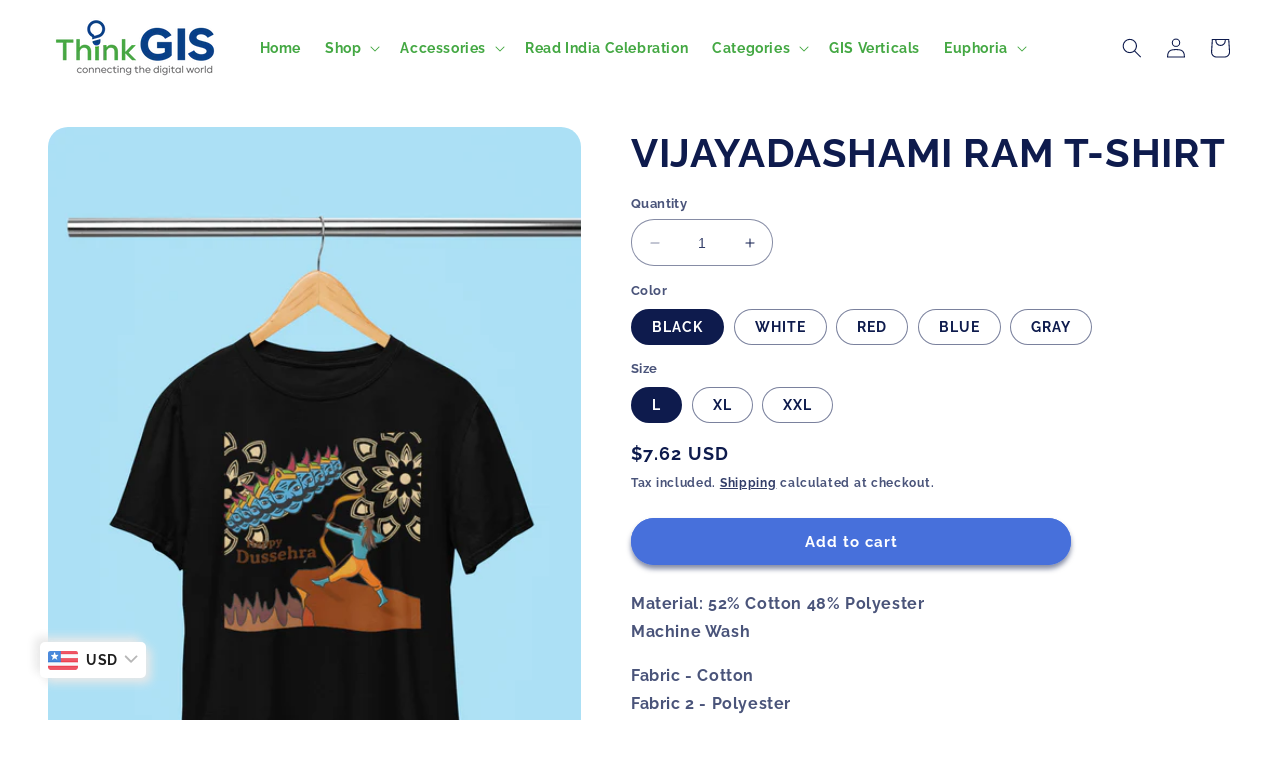

--- FILE ---
content_type: text/html; charset=utf-8
request_url: https://thinkgis.in/products/vijayadashami-ram-t-shirt
body_size: 32023
content:
<!doctype html>
<html class="no-js" lang="en">
  <head>

<script async src="https://pagead2.googlesyndication.com/pagead/js/adsbygoogle.js?client=ca-pub-2477215651161293"
     crossorigin="anonymous"></script>

<!-- date 19-8-2024 -->
<!-- Add the slick-theme.css if you want default styling -->
<link rel="stylesheet" type="text/css" href="https://cdn.jsdelivr.net/npm/slick-carousel@1.8.1/slick/slick.css"/>
<!-- Add the slick-theme.css if you want default styling -->
<link rel="stylesheet" type="text/css" href="https://cdn.jsdelivr.net/npm/slick-carousel@1.8.1/slick/slick-theme.css"/>
<script type="text/javascript" src="https://cdn.jsdelivr.net/npm/slick-carousel@1.8.1/slick/slick.min.js"></script>
<script src="https://ajax.googleapis.com/ajax/libs/jquery/3.7.1/jquery.min.js"></script>
    
<!-- Include Slick Slider JavaScript -->
<script src="https://cdn.jsdelivr.net/jquery.slick/1.4.1/slick.min.js"></script>
    
	<!-- Added by AVADA SEO Suite -->
	

	<!-- /Added by AVADA SEO Suite -->


    <meta charset="utf-8">
    <meta http-equiv="X-UA-Compatible" content="IE=edge">
    <meta name="viewport" content="width=device-width,initial-scale=1">
    <meta name="theme-color" content="">
    <link rel="canonical" href="https://thinkgis.in/products/vijayadashami-ram-t-shirt">
    <link rel="preconnect" href="https://cdn.shopify.com" crossorigin><link rel="icon" type="image/png" href="//thinkgis.in/cdn/shop/files/Think-GIS-Favicon_a57db3eb-e6f2-424e-a920-813e6d3f62bb.png?crop=center&height=32&v=1690958739&width=32"><link rel="preconnect" href="https://fonts.shopifycdn.com" crossorigin><title>
      VIJAYADASHAMI RAM T-SHIRT
 &ndash; ThinkGIS</title>

    
      <meta name="description" content="⚡️Buy VIJAYADASHAMI RAM T-SHIRT at the lowest price in India. Check reviews and buy VIJAYADASHAMI RAM T-SHIRT today.">
    

    

<meta property="og:site_name" content="ThinkGIS">
<meta property="og:url" content="https://thinkgis.in/products/vijayadashami-ram-t-shirt">
<meta property="og:title" content="VIJAYADASHAMI RAM T-SHIRT">
<meta property="og:type" content="product">
<meta property="og:description" content="Material: 52% Cotton 48% PolyesterMachine Wash Fabric - Cotton Fabric 2 - Polyester Fit - Regular Fit Length  -  Regular Main Trend   -   Typography or Slogan Print Multipack Set - Single Neck - Round Neck Occasion - Casual"><meta property="og:image" content="http://thinkgis.in/cdn/shop/files/mockup-of-a-gildan-round-neck-tee-placed-on-a-hanger-m31091_52_e7fe7799-c72c-408f-b3d4-3c75de7eaad2.png?v=1753191279">
  <meta property="og:image:secure_url" content="https://thinkgis.in/cdn/shop/files/mockup-of-a-gildan-round-neck-tee-placed-on-a-hanger-m31091_52_e7fe7799-c72c-408f-b3d4-3c75de7eaad2.png?v=1753191279">
  <meta property="og:image:width" content="1440">
  <meta property="og:image:height" content="2160"><meta property="og:price:amount" content="699.00">
  <meta property="og:price:currency" content="INR"><meta name="twitter:card" content="summary_large_image">
<meta name="twitter:title" content="VIJAYADASHAMI RAM T-SHIRT">
<meta name="twitter:description" content="Material: 52% Cotton 48% PolyesterMachine Wash Fabric - Cotton Fabric 2 - Polyester Fit - Regular Fit Length  -  Regular Main Trend   -   Typography or Slogan Print Multipack Set - Single Neck - Round Neck Occasion - Casual">




    <script src="//thinkgis.in/cdn/shop/t/5/assets/constants.js?v=95358004781563950421685438626" defer="defer"></script>
    <script src="//thinkgis.in/cdn/shop/t/5/assets/pubsub.js?v=2921868252632587581685438626" defer="defer"></script>
    <script src="//thinkgis.in/cdn/shop/t/5/assets/global.js?v=127210358271191040921685438626" defer="defer"></script>
    <script>window.performance && window.performance.mark && window.performance.mark('shopify.content_for_header.start');</script><meta name="google-site-verification" content="VnEbhkO4prX0AMbkqcKRr9RnY0SkkeXJVfjkF32hJY4">
<meta id="shopify-digital-wallet" name="shopify-digital-wallet" content="/76815302947/digital_wallets/dialog">
<link rel="alternate" hreflang="x-default" href="https://thinkgis.in/products/vijayadashami-ram-t-shirt">
<link rel="alternate" hreflang="en" href="https://thinkgis.in/products/vijayadashami-ram-t-shirt">
<link rel="alternate" hreflang="af" href="https://thinkgis.in/af/products/vijayadashami-ram-t-shirt">
<link rel="alternate" type="application/json+oembed" href="https://thinkgis.in/products/vijayadashami-ram-t-shirt.oembed">
<script async="async" src="/checkouts/internal/preloads.js?locale=en-IN"></script>
<script id="shopify-features" type="application/json">{"accessToken":"ccf194e9f4a0c1a8677c2c91dfa4fa8b","betas":["rich-media-storefront-analytics"],"domain":"thinkgis.in","predictiveSearch":true,"shopId":76815302947,"locale":"en"}</script>
<script>var Shopify = Shopify || {};
Shopify.shop = "0bed70-2.myshopify.com";
Shopify.locale = "en";
Shopify.currency = {"active":"INR","rate":"1.0"};
Shopify.country = "IN";
Shopify.theme = {"name":"Refresh","id":150690857251,"schema_name":"Refresh","schema_version":"9.0.0","theme_store_id":1567,"role":"main"};
Shopify.theme.handle = "null";
Shopify.theme.style = {"id":null,"handle":null};
Shopify.cdnHost = "thinkgis.in/cdn";
Shopify.routes = Shopify.routes || {};
Shopify.routes.root = "/";</script>
<script type="module">!function(o){(o.Shopify=o.Shopify||{}).modules=!0}(window);</script>
<script>!function(o){function n(){var o=[];function n(){o.push(Array.prototype.slice.apply(arguments))}return n.q=o,n}var t=o.Shopify=o.Shopify||{};t.loadFeatures=n(),t.autoloadFeatures=n()}(window);</script>
<script id="shop-js-analytics" type="application/json">{"pageType":"product"}</script>
<script defer="defer" async type="module" src="//thinkgis.in/cdn/shopifycloud/shop-js/modules/v2/client.init-shop-cart-sync_BT-GjEfc.en.esm.js"></script>
<script defer="defer" async type="module" src="//thinkgis.in/cdn/shopifycloud/shop-js/modules/v2/chunk.common_D58fp_Oc.esm.js"></script>
<script defer="defer" async type="module" src="//thinkgis.in/cdn/shopifycloud/shop-js/modules/v2/chunk.modal_xMitdFEc.esm.js"></script>
<script type="module">
  await import("//thinkgis.in/cdn/shopifycloud/shop-js/modules/v2/client.init-shop-cart-sync_BT-GjEfc.en.esm.js");
await import("//thinkgis.in/cdn/shopifycloud/shop-js/modules/v2/chunk.common_D58fp_Oc.esm.js");
await import("//thinkgis.in/cdn/shopifycloud/shop-js/modules/v2/chunk.modal_xMitdFEc.esm.js");

  window.Shopify.SignInWithShop?.initShopCartSync?.({"fedCMEnabled":true,"windoidEnabled":true});

</script>
<script>(function() {
  var isLoaded = false;
  function asyncLoad() {
    if (isLoaded) return;
    isLoaded = true;
    var urls = ["https:\/\/thinkgis.in\/apps\/buckscc\/sdk.min.js?shop=0bed70-2.myshopify.com","\/\/cdn.shopify.com\/proxy\/78278327ea23bb4842a55d0549454b702ba140164689ea7671cd9ba3616be6ee\/api.goaffpro.com\/loader.js?shop=0bed70-2.myshopify.com\u0026sp-cache-control=cHVibGljLCBtYXgtYWdlPTkwMA","https:\/\/shp.track123.com\/common\/checkout-script-loader.js?shop=0bed70-2.myshopify.com","https:\/\/cdn.commoninja.com\/sdk\/latest\/commonninja.js?shop=0bed70-2.myshopify.com"];
    for (var i = 0; i < urls.length; i++) {
      var s = document.createElement('script');
      s.type = 'text/javascript';
      s.async = true;
      s.src = urls[i];
      var x = document.getElementsByTagName('script')[0];
      x.parentNode.insertBefore(s, x);
    }
  };
  if(window.attachEvent) {
    window.attachEvent('onload', asyncLoad);
  } else {
    window.addEventListener('load', asyncLoad, false);
  }
})();</script>
<script id="__st">var __st={"a":76815302947,"offset":19800,"reqid":"7a28f75d-1b07-4e98-9643-4861c2b1662f-1769363420","pageurl":"thinkgis.in\/products\/vijayadashami-ram-t-shirt","u":"0aa6c31477d8","p":"product","rtyp":"product","rid":8737699266851};</script>
<script>window.ShopifyPaypalV4VisibilityTracking = true;</script>
<script id="captcha-bootstrap">!function(){'use strict';const t='contact',e='account',n='new_comment',o=[[t,t],['blogs',n],['comments',n],[t,'customer']],c=[[e,'customer_login'],[e,'guest_login'],[e,'recover_customer_password'],[e,'create_customer']],r=t=>t.map((([t,e])=>`form[action*='/${t}']:not([data-nocaptcha='true']) input[name='form_type'][value='${e}']`)).join(','),a=t=>()=>t?[...document.querySelectorAll(t)].map((t=>t.form)):[];function s(){const t=[...o],e=r(t);return a(e)}const i='password',u='form_key',d=['recaptcha-v3-token','g-recaptcha-response','h-captcha-response',i],f=()=>{try{return window.sessionStorage}catch{return}},m='__shopify_v',_=t=>t.elements[u];function p(t,e,n=!1){try{const o=window.sessionStorage,c=JSON.parse(o.getItem(e)),{data:r}=function(t){const{data:e,action:n}=t;return t[m]||n?{data:e,action:n}:{data:t,action:n}}(c);for(const[e,n]of Object.entries(r))t.elements[e]&&(t.elements[e].value=n);n&&o.removeItem(e)}catch(o){console.error('form repopulation failed',{error:o})}}const l='form_type',E='cptcha';function T(t){t.dataset[E]=!0}const w=window,h=w.document,L='Shopify',v='ce_forms',y='captcha';let A=!1;((t,e)=>{const n=(g='f06e6c50-85a8-45c8-87d0-21a2b65856fe',I='https://cdn.shopify.com/shopifycloud/storefront-forms-hcaptcha/ce_storefront_forms_captcha_hcaptcha.v1.5.2.iife.js',D={infoText:'Protected by hCaptcha',privacyText:'Privacy',termsText:'Terms'},(t,e,n)=>{const o=w[L][v],c=o.bindForm;if(c)return c(t,g,e,D).then(n);var r;o.q.push([[t,g,e,D],n]),r=I,A||(h.body.append(Object.assign(h.createElement('script'),{id:'captcha-provider',async:!0,src:r})),A=!0)});var g,I,D;w[L]=w[L]||{},w[L][v]=w[L][v]||{},w[L][v].q=[],w[L][y]=w[L][y]||{},w[L][y].protect=function(t,e){n(t,void 0,e),T(t)},Object.freeze(w[L][y]),function(t,e,n,w,h,L){const[v,y,A,g]=function(t,e,n){const i=e?o:[],u=t?c:[],d=[...i,...u],f=r(d),m=r(i),_=r(d.filter((([t,e])=>n.includes(e))));return[a(f),a(m),a(_),s()]}(w,h,L),I=t=>{const e=t.target;return e instanceof HTMLFormElement?e:e&&e.form},D=t=>v().includes(t);t.addEventListener('submit',(t=>{const e=I(t);if(!e)return;const n=D(e)&&!e.dataset.hcaptchaBound&&!e.dataset.recaptchaBound,o=_(e),c=g().includes(e)&&(!o||!o.value);(n||c)&&t.preventDefault(),c&&!n&&(function(t){try{if(!f())return;!function(t){const e=f();if(!e)return;const n=_(t);if(!n)return;const o=n.value;o&&e.removeItem(o)}(t);const e=Array.from(Array(32),(()=>Math.random().toString(36)[2])).join('');!function(t,e){_(t)||t.append(Object.assign(document.createElement('input'),{type:'hidden',name:u})),t.elements[u].value=e}(t,e),function(t,e){const n=f();if(!n)return;const o=[...t.querySelectorAll(`input[type='${i}']`)].map((({name:t})=>t)),c=[...d,...o],r={};for(const[a,s]of new FormData(t).entries())c.includes(a)||(r[a]=s);n.setItem(e,JSON.stringify({[m]:1,action:t.action,data:r}))}(t,e)}catch(e){console.error('failed to persist form',e)}}(e),e.submit())}));const S=(t,e)=>{t&&!t.dataset[E]&&(n(t,e.some((e=>e===t))),T(t))};for(const o of['focusin','change'])t.addEventListener(o,(t=>{const e=I(t);D(e)&&S(e,y())}));const B=e.get('form_key'),M=e.get(l),P=B&&M;t.addEventListener('DOMContentLoaded',(()=>{const t=y();if(P)for(const e of t)e.elements[l].value===M&&p(e,B);[...new Set([...A(),...v().filter((t=>'true'===t.dataset.shopifyCaptcha))])].forEach((e=>S(e,t)))}))}(h,new URLSearchParams(w.location.search),n,t,e,['guest_login'])})(!0,!0)}();</script>
<script integrity="sha256-4kQ18oKyAcykRKYeNunJcIwy7WH5gtpwJnB7kiuLZ1E=" data-source-attribution="shopify.loadfeatures" defer="defer" src="//thinkgis.in/cdn/shopifycloud/storefront/assets/storefront/load_feature-a0a9edcb.js" crossorigin="anonymous"></script>
<script data-source-attribution="shopify.dynamic_checkout.dynamic.init">var Shopify=Shopify||{};Shopify.PaymentButton=Shopify.PaymentButton||{isStorefrontPortableWallets:!0,init:function(){window.Shopify.PaymentButton.init=function(){};var t=document.createElement("script");t.src="https://thinkgis.in/cdn/shopifycloud/portable-wallets/latest/portable-wallets.en.js",t.type="module",document.head.appendChild(t)}};
</script>
<script data-source-attribution="shopify.dynamic_checkout.buyer_consent">
  function portableWalletsHideBuyerConsent(e){var t=document.getElementById("shopify-buyer-consent"),n=document.getElementById("shopify-subscription-policy-button");t&&n&&(t.classList.add("hidden"),t.setAttribute("aria-hidden","true"),n.removeEventListener("click",e))}function portableWalletsShowBuyerConsent(e){var t=document.getElementById("shopify-buyer-consent"),n=document.getElementById("shopify-subscription-policy-button");t&&n&&(t.classList.remove("hidden"),t.removeAttribute("aria-hidden"),n.addEventListener("click",e))}window.Shopify?.PaymentButton&&(window.Shopify.PaymentButton.hideBuyerConsent=portableWalletsHideBuyerConsent,window.Shopify.PaymentButton.showBuyerConsent=portableWalletsShowBuyerConsent);
</script>
<script data-source-attribution="shopify.dynamic_checkout.cart.bootstrap">document.addEventListener("DOMContentLoaded",(function(){function t(){return document.querySelector("shopify-accelerated-checkout-cart, shopify-accelerated-checkout")}if(t())Shopify.PaymentButton.init();else{new MutationObserver((function(e,n){t()&&(Shopify.PaymentButton.init(),n.disconnect())})).observe(document.body,{childList:!0,subtree:!0})}}));
</script>
<script id="sections-script" data-sections="header" defer="defer" src="//thinkgis.in/cdn/shop/t/5/compiled_assets/scripts.js?v=821"></script>
<script>window.performance && window.performance.mark && window.performance.mark('shopify.content_for_header.end');</script>


    <style data-shopify>
      @font-face {
  font-family: Raleway;
  font-weight: 700;
  font-style: normal;
  font-display: swap;
  src: url("//thinkgis.in/cdn/fonts/raleway/raleway_n7.740cf9e1e4566800071db82eeca3cca45f43ba63.woff2") format("woff2"),
       url("//thinkgis.in/cdn/fonts/raleway/raleway_n7.84943791ecde186400af8db54cf3b5b5e5049a8f.woff") format("woff");
}

      @font-face {
  font-family: Raleway;
  font-weight: 700;
  font-style: normal;
  font-display: swap;
  src: url("//thinkgis.in/cdn/fonts/raleway/raleway_n7.740cf9e1e4566800071db82eeca3cca45f43ba63.woff2") format("woff2"),
       url("//thinkgis.in/cdn/fonts/raleway/raleway_n7.84943791ecde186400af8db54cf3b5b5e5049a8f.woff") format("woff");
}

      @font-face {
  font-family: Raleway;
  font-weight: 700;
  font-style: italic;
  font-display: swap;
  src: url("//thinkgis.in/cdn/fonts/raleway/raleway_i7.6d68e3c55f3382a6b4f1173686f538d89ce56dbc.woff2") format("woff2"),
       url("//thinkgis.in/cdn/fonts/raleway/raleway_i7.ed82a5a5951418ec5b6b0a5010cb65216574b2bd.woff") format("woff");
}

      @font-face {
  font-family: Raleway;
  font-weight: 700;
  font-style: italic;
  font-display: swap;
  src: url("//thinkgis.in/cdn/fonts/raleway/raleway_i7.6d68e3c55f3382a6b4f1173686f538d89ce56dbc.woff2") format("woff2"),
       url("//thinkgis.in/cdn/fonts/raleway/raleway_i7.ed82a5a5951418ec5b6b0a5010cb65216574b2bd.woff") format("woff");
}

      @font-face {
  font-family: Raleway;
  font-weight: 700;
  font-style: normal;
  font-display: swap;
  src: url("//thinkgis.in/cdn/fonts/raleway/raleway_n7.740cf9e1e4566800071db82eeca3cca45f43ba63.woff2") format("woff2"),
       url("//thinkgis.in/cdn/fonts/raleway/raleway_n7.84943791ecde186400af8db54cf3b5b5e5049a8f.woff") format("woff");
}


      :root {
        --font-body-family: Raleway, sans-serif;
        --font-body-style: normal;
        --font-body-weight: 700;
        --font-body-weight-bold: 1000;

        --font-heading-family: Raleway, sans-serif;
        --font-heading-style: normal;
        --font-heading-weight: 700;

        --font-body-scale: 1.0;
        --font-heading-scale: 1.0;

        --color-base-text: 14, 27, 77;
        --color-shadow: 14, 27, 77;
        --color-base-background-1: 255, 255, 255;
        --color-base-background-2: 255, 255, 255;
        --color-base-solid-button-labels: 255, 255, 255;
        --color-base-outline-button-labels: 14, 27, 77;
        --color-base-accent-1: 71, 112, 219;
        --color-base-accent-2: 14, 27, 77;
        --payment-terms-background-color: #ffffff;

        --gradient-base-background-1: #ffffff;
        --gradient-base-background-2: #ffffff;
        --gradient-base-accent-1: #4770db;
        --gradient-base-accent-2: #0e1b4d;

        --media-padding: px;
        --media-border-opacity: 0.1;
        --media-border-width: 0px;
        --media-radius: 20px;
        --media-shadow-opacity: 0.0;
        --media-shadow-horizontal-offset: 0px;
        --media-shadow-vertical-offset: 4px;
        --media-shadow-blur-radius: 5px;
        --media-shadow-visible: 0;

        --page-width: 140rem;
        --page-width-margin: 0rem;

        --product-card-image-padding: 0.4rem;
        --product-card-corner-radius: 3.4rem;
        --product-card-text-alignment: center;
        --product-card-border-width: 0.0rem;
        --product-card-border-opacity: 0.0;
        --product-card-shadow-opacity: 0.0;
        --product-card-shadow-visible: 0;
        --product-card-shadow-horizontal-offset: 0.0rem;
        --product-card-shadow-vertical-offset: 0.4rem;
        --product-card-shadow-blur-radius: 0.0rem;

        --collection-card-image-padding: 1.6rem;
        --collection-card-corner-radius: 1.8rem;
        --collection-card-text-alignment: center;
        --collection-card-border-width: 0.1rem;
        --collection-card-border-opacity: 1.0;
        --collection-card-shadow-opacity: 0.0;
        --collection-card-shadow-visible: 0;
        --collection-card-shadow-horizontal-offset: 0.0rem;
        --collection-card-shadow-vertical-offset: 0.4rem;
        --collection-card-shadow-blur-radius: 0.0rem;

        --blog-card-image-padding: 1.6rem;
        --blog-card-corner-radius: 1.8rem;
        --blog-card-text-alignment: left;
        --blog-card-border-width: 0.1rem;
        --blog-card-border-opacity: 1.0;
        --blog-card-shadow-opacity: 0.0;
        --blog-card-shadow-visible: 0;
        --blog-card-shadow-horizontal-offset: 0.0rem;
        --blog-card-shadow-vertical-offset: 0.4rem;
        --blog-card-shadow-blur-radius: 0.5rem;

        --badge-corner-radius: 0.0rem;

        --popup-border-width: 1px;
        --popup-border-opacity: 0.1;
        --popup-corner-radius: 18px;
        --popup-shadow-opacity: 0.0;
        --popup-shadow-horizontal-offset: 0px;
        --popup-shadow-vertical-offset: 4px;
        --popup-shadow-blur-radius: 5px;

        --drawer-border-width: 0px;
        --drawer-border-opacity: 0.0;
        --drawer-shadow-opacity: 0.0;
        --drawer-shadow-horizontal-offset: 0px;
        --drawer-shadow-vertical-offset: 4px;
        --drawer-shadow-blur-radius: 5px;

        --spacing-sections-desktop: 0px;
        --spacing-sections-mobile: 0px;

        --grid-desktop-vertical-spacing: 28px;
        --grid-desktop-horizontal-spacing: 4px;
        --grid-mobile-vertical-spacing: 14px;
        --grid-mobile-horizontal-spacing: 2px;

        --text-boxes-border-opacity: 0.0;
        --text-boxes-border-width: 0px;
        --text-boxes-radius: 20px;
        --text-boxes-shadow-opacity: 0.0;
        --text-boxes-shadow-visible: 0;
        --text-boxes-shadow-horizontal-offset: 0px;
        --text-boxes-shadow-vertical-offset: 4px;
        --text-boxes-shadow-blur-radius: 5px;

        --buttons-radius: 40px;
        --buttons-radius-outset: 41px;
        --buttons-border-width: 1px;
        --buttons-border-opacity: 1.0;
        --buttons-shadow-opacity: 0.5;
        --buttons-shadow-visible: 1;
        --buttons-shadow-horizontal-offset: 0px;
        --buttons-shadow-vertical-offset: 4px;
        --buttons-shadow-blur-radius: 5px;
        --buttons-border-offset: 0.3px;

        --inputs-radius: 26px;
        --inputs-border-width: 1px;
        --inputs-border-opacity: 0.5;
        --inputs-shadow-opacity: 0.0;
        --inputs-shadow-horizontal-offset: 0px;
        --inputs-margin-offset: 0px;
        --inputs-shadow-vertical-offset: 4px;
        --inputs-shadow-blur-radius: 5px;
        --inputs-radius-outset: 27px;

        --variant-pills-radius: 40px;
        --variant-pills-border-width: 1px;
        --variant-pills-border-opacity: 0.55;
        --variant-pills-shadow-opacity: 0.0;
        --variant-pills-shadow-horizontal-offset: 0px;
        --variant-pills-shadow-vertical-offset: 4px;
        --variant-pills-shadow-blur-radius: 5px;
      }

      *,
      *::before,
      *::after {
        box-sizing: inherit;
      }

      html {
        box-sizing: border-box;
        font-size: calc(var(--font-body-scale) * 62.5%);
        height: 100%;
      }

      body {
        display: grid;
        grid-template-rows: auto auto 1fr auto;
        grid-template-columns: 100%;
        min-height: 100%;
        margin: 0;
        font-size: 1.5rem;
        letter-spacing: 0.06rem;
        line-height: calc(1 + 0.8 / var(--font-body-scale));
        font-family: var(--font-body-family);
        font-style: var(--font-body-style);
        font-weight: var(--font-body-weight);
      }

      @media screen and (min-width: 750px) {
        body {
          font-size: 1.6rem;
        }
      }
    </style>

    <link href="//thinkgis.in/cdn/shop/t/5/assets/base.css?v=140624990073879848751685438625" rel="stylesheet" type="text/css" media="all" />
<link rel="preload" as="font" href="//thinkgis.in/cdn/fonts/raleway/raleway_n7.740cf9e1e4566800071db82eeca3cca45f43ba63.woff2" type="font/woff2" crossorigin><link rel="preload" as="font" href="//thinkgis.in/cdn/fonts/raleway/raleway_n7.740cf9e1e4566800071db82eeca3cca45f43ba63.woff2" type="font/woff2" crossorigin><link rel="stylesheet" href="//thinkgis.in/cdn/shop/t/5/assets/component-predictive-search.css?v=85913294783299393391685438626" media="print" onload="this.media='all'"><script>document.documentElement.className = document.documentElement.className.replace('no-js', 'js');
    if (Shopify.designMode) {
      document.documentElement.classList.add('shopify-design-mode');
    }
    </script>


    
  
        <script>
        window.bucksCC = window.bucksCC || {};
        window.bucksCC.config = {}; window.bucksCC.reConvert = function () {};
        "function"!=typeof Object.assign&&(Object.assign=function(n){if(null==n)throw new TypeError("Cannot convert undefined or null to object");for(var r=Object(n),t=1;t<arguments.length;t++){var e=arguments[t];if(null!=e)for(var o in e)e.hasOwnProperty(o)&&(r[o]=e[o])}return r});
        Object.assign(window.bucksCC.config, {"id":null,"active":true,"userCurrency":"","selectedCurrencies":"[{\"USD\":\"US Dollar (USD)\"},{\"INR\":\"Indian Rupee (INR)\"}]","autoSwitchCurrencyLocationBased":true,"moneyWithCurrencyFormat":true,"autoSwitchOnlyToPreferredCurrency":true,"showCurrencyCodesOnly":false,"displayPositionType":"floating","displayPosition":"bottom_left","customPosition":"","positionPlacement":"after","mobileDisplayPositionType":"floating","mobileDisplayPosition":"bottom_left","mobileCustomPosition":"","mobilePositionPlacement":"after","showInDesktop":true,"showInMobileDevice":true,"showOriginalPriceOnMouseHover":false,"customOptionsPlacement":false,"optionsPlacementType":"left_upwards","customOptionsPlacementMobile":false,"optionsPlacementTypeMobile":"left_upwards","cartNotificationStatus":true,"cartNotificationMessage":"We process all orders in {STORE_CURRENCY} and you will be checkout using the most current exchange rates.","cartNotificationBackgroundColor":"rgba(251,245,245,1)","cartNotificationTextColor":"rgba(30,30,30,1)","roundingDecimal":0.99,"priceRoundingType":"none","defaultCurrencyRounding":false,"integrateWithOtherApps":true,"themeType":"default","backgroundColor":"rgba(255,255,255,1)","textColor":"rgba(30,30,30,1)","hoverColor":"rgba(255,255,255,1)","borderStyle":"boxShadow","instantLoader":false,"darkMode":false,"flagStyle":"modern","flagTheme":"rounded","flagDisplayOption":"showFlagAndCurrency","trigger":"","watchUrls":"","expertSettings":"{\"css\":\"\"}"}, { money_format: "\u003cspan class=cvc-money\u003e\u003cspan class=money\u003eRs. {{amount}}\u003c\/span\u003e\u003c\/span\u003e", money_with_currency_format: "\u003cspan class=cvc-money\u003e\u003cspan class=money\u003eRs. {{amount}}\u003c\/span\u003e\u003c\/span\u003e", userCurrency: "INR" }); window.bucksCC.config.multiCurrencies = [];  window.bucksCC.config.multiCurrencies = "INR".split(',') || ''; window.bucksCC.config.cartCurrency = "INR" || '';  
        </script>

    <script async src="https://pagead2.googlesyndication.com/pagead/js/adsbygoogle.js?client=ca-pub-2477215651161293"
     crossorigin="anonymous">
  
     </script>

    
  
            <!-- BEGIN app block: shopify://apps/avada-seo-suite/blocks/avada-seo/15507c6e-1aa3-45d3-b698-7e175e033440 --><script>
  window.AVADA_SEO_ENABLED = true;
</script><!-- BEGIN app snippet: avada-broken-link-manager --><!-- END app snippet --><!-- BEGIN app snippet: avada-seo-site --><!-- END app snippet --><!-- BEGIN app snippet: avada-robot-onpage --><!-- Avada SEO Robot Onpage -->












<!-- END app snippet --><!-- BEGIN app snippet: avada-frequently-asked-questions -->







<!-- END app snippet --><!-- BEGIN app snippet: avada-custom-css --> <!-- BEGIN Avada SEO custom CSS END -->


<!-- END Avada SEO custom CSS END -->
<!-- END app snippet --><!-- BEGIN app snippet: avada-homepage --><!-- END app snippet --><!-- BEGIN app snippet: avada-loading --><style>
  @keyframes avada-rotate {
    0% { transform: rotate(0); }
    100% { transform: rotate(360deg); }
  }

  @keyframes avada-fade-out {
    0% { opacity: 1; visibility: visible; }
    100% { opacity: 0; visibility: hidden; }
  }

  .Avada-LoadingScreen {
    display: none;
    width: 100%;
    height: 100vh;
    top: 0;
    position: fixed;
    z-index: 9999;
    display: flex;
    align-items: center;
    justify-content: center;
  
    background-image: url();
    background-position: center;
    background-size: cover;
    background-repeat: no-repeat;
  
  }

  .Avada-LoadingScreen svg {
    animation: avada-rotate 1s linear infinite;
    width: px;
    height: px;
  }
</style>
<script>
  const themeId = Shopify.theme.id;
  const loadingSettingsValue = null;
  const loadingType = loadingSettingsValue?.loadingType;
  function renderLoading() {
    new MutationObserver((mutations, observer) => {
      if (document.body) {
        observer.disconnect();
        const loadingDiv = document.createElement('div');
        loadingDiv.className = 'Avada-LoadingScreen';
        if(loadingType === 'custom_logo' || loadingType === 'favicon_logo') {
          const srcLoadingImage = loadingSettingsValue?.customLogoThemeIds[themeId] || '';
          if(srcLoadingImage) {
            loadingDiv.innerHTML = `
            <img alt="Avada logo"  height="600px" loading="eager" fetchpriority="high"
              src="${srcLoadingImage}&width=600"
              width="600px" />
              `
          }
        }
        if(loadingType === 'circle') {
          loadingDiv.innerHTML = `
        <svg viewBox="0 0 40 40" fill="none" xmlns="http://www.w3.org/2000/svg">
          <path d="M20 3.75C11.0254 3.75 3.75 11.0254 3.75 20C3.75 21.0355 2.91053 21.875 1.875 21.875C0.839475 21.875 0 21.0355 0 20C0 8.9543 8.9543 0 20 0C31.0457 0 40 8.9543 40 20C40 31.0457 31.0457 40 20 40C18.9645 40 18.125 39.1605 18.125 38.125C18.125 37.0895 18.9645 36.25 20 36.25C28.9748 36.25 36.25 28.9748 36.25 20C36.25 11.0254 28.9748 3.75 20 3.75Z" fill=""/>
        </svg>
      `;
        }

        document.body.insertBefore(loadingDiv, document.body.firstChild || null);
        const e = '';
        const t = '';
        const o = 'first' === t;
        const a = sessionStorage.getItem('isShowLoadingAvada');
        const n = document.querySelector('.Avada-LoadingScreen');
        if (a && o) return (n.style.display = 'none');
        n.style.display = 'flex';
        const i = document.body;
        i.style.overflow = 'hidden';
        const l = () => {
          i.style.overflow = 'auto';
          n.style.animation = 'avada-fade-out 1s ease-out forwards';
          setTimeout(() => {
            n.style.display = 'none';
          }, 1000);
        };
        if ((o && !a && sessionStorage.setItem('isShowLoadingAvada', true), 'duration_auto' === e)) {
          window.onload = function() {
            l();
          };
          return;
        }
        setTimeout(() => {
          l();
        }, 1000 * e);
      }
    }).observe(document.documentElement, { childList: true, subtree: true });
  };
  function isNullish(value) {
    return value === null || value === undefined;
  }
  const themeIds = '';
  const themeIdsArray = themeIds ? themeIds.split(',') : [];

  if(!isNullish(themeIds) && themeIdsArray.includes(themeId.toString()) && loadingSettingsValue?.enabled) {
    renderLoading();
  }

  if(isNullish(loadingSettingsValue?.themeIds) && loadingSettingsValue?.enabled) {
    renderLoading();
  }
</script>
<!-- END app snippet --><!-- BEGIN app snippet: avada-seo-social-post --><!-- END app snippet -->
<!-- END app block --><!-- BEGIN app block: shopify://apps/bucks/blocks/app-embed/4f0a9b06-9da4-4a49-b378-2de9d23a3af3 -->
<script>
  window.bucksCC = window.bucksCC || {};
  window.bucksCC.metaConfig = {};
  window.bucksCC.reConvert = function() {};
  "function" != typeof Object.assign && (Object.assign = function(n) {
    if (null == n) 
      throw new TypeError("Cannot convert undefined or null to object");
    



    for (var r = Object(n), t = 1; t < arguments.length; t++) {
      var e = arguments[t];
      if (null != e) 
        for (var o in e) 
          e.hasOwnProperty(o) && (r[o] = e[o])
    }
    return r
  });

const bucks_validateJson = json => {
    let checkedJson;
    try {
        checkedJson = JSON.parse(json);
    } catch (error) { }
    return checkedJson;
};

  const bucks_encodedData = "";

  const bucks_myshopifyDomain = "thinkgis.in";

  const decodedURI = atob(bucks_encodedData);
  const bucks_decodedString = decodeURIComponent(decodedURI);


  const bucks_parsedData = bucks_validateJson(bucks_decodedString) || {};
  Object.assign(window.bucksCC.metaConfig, {

    ... bucks_parsedData,
    money_format: "\u003cspan class=cvc-money\u003e\u003cspan class=money\u003eRs. {{amount}}\u003c\/span\u003e\u003c\/span\u003e",
    money_with_currency_format: "\u003cspan class=cvc-money\u003e\u003cspan class=money\u003eRs. {{amount}}\u003c\/span\u003e\u003c\/span\u003e",
    userCurrency: "INR"

  });
  window.bucksCC.reConvert = function() {};
  window.bucksCC.themeAppExtension = true;
  window.bucksCC.metaConfig.multiCurrencies = [];
  window.bucksCC.localization = {};
  
  

  window.bucksCC.localization.availableCountries = ["AU","AT","BE","CA","CZ","DK","FI","FR","DE","HK","IN","IE","IL","IT","JP","MY","NL","NZ","NO","PL","PT","SG","KR","ES","SE","CH","AE","GB"];
  window.bucksCC.localization.availableLanguages = ["en","af"];

  
  window.bucksCC.metaConfig.multiCurrencies = "INR".split(',') || '';
  window.bucksCC.metaConfig.cartCurrency = "INR" || '';

  if ((((window || {}).bucksCC || {}).metaConfig || {}).instantLoader) {
    self.fetch || (self.fetch = function(e, n) {
      return n = n || {},
      new Promise(function(t, s) {
        var r = new XMLHttpRequest,
          o = [],
          u = [],
          i = {},
          a = function() {
            return {
              ok: 2 == (r.status / 100 | 0),
              statusText: r.statusText,
              status: r.status,
              url: r.responseURL,
              text: function() {
                return Promise.resolve(r.responseText)
              },
              json: function() {
                return Promise.resolve(JSON.parse(r.responseText))
              },
              blob: function() {
                return Promise.resolve(new Blob([r.response]))
              },
              clone: a,
              headers: {
                keys: function() {
                  return o
                },
                entries: function() {
                  return u
                },
                get: function(e) {
                  return i[e.toLowerCase()]
                },
                has: function(e) {
                  return e.toLowerCase() in i
                }
              }
            }
          };
        for (var c in r.open(n.method || "get", e, !0), r.onload = function() {
          r.getAllResponseHeaders().replace(/^(.*?):[^S\n]*([sS]*?)$/gm, function(e, n, t) {
            o.push(n = n.toLowerCase()),
            u.push([n, t]),
            i[n] = i[n]
              ? i[n] + "," + t
              : t
          }),
          t(a())
        },
        r.onerror = s,
        r.withCredentials = "include" == n.credentials,
        n.headers) 
          r.setRequestHeader(c, n.headers[c]);
        r.send(n.body || null)
      })
    });
    !function() {
      function t(t) {
        const e = document.createElement("style");
        e.innerText = t,
        document.head.appendChild(e)
      }
      function e(t) {
        const e = document.createElement("script");
        e.type = "text/javascript",
        e.text = t,
        document.head.appendChild(e),
        console.log("%cBUCKSCC: Instant Loader Activated ⚡️", "background: #1c64f6; color: #fff; font-size: 12px; font-weight:bold; padding: 5px 10px; border-radius: 3px")
      }
      let n = sessionStorage.getItem("bucksccHash");
      (
        n = n
          ? JSON.parse(n)
          : null
      )
        ? e(n)
        : fetch(`https://${bucks_myshopifyDomain}/apps/buckscc/sdk.min.js`, {mode: "no-cors"}).then(function(t) {
          return t.text()
        }).then(function(t) {
          if ((t || "").length > 100) {
            const o = JSON.stringify(t);
            sessionStorage.setItem("bucksccHash", o),
            n = t,
            e(t)
          }
        })
    }();
  }

  const themeAppExLoadEvent = new Event("BUCKSCC_THEME-APP-EXTENSION_LOADED", { bubbles: true, cancelable: false });

  // Dispatch the custom event on the window
  window.dispatchEvent(themeAppExLoadEvent);

</script><!-- END app block --><script src="https://cdn.shopify.com/extensions/019ba2d3-5579-7382-9582-e9b49f858129/bucks-23/assets/widgetLoader.js" type="text/javascript" defer="defer"></script>
<link href="https://monorail-edge.shopifysvc.com" rel="dns-prefetch">
<script>(function(){if ("sendBeacon" in navigator && "performance" in window) {try {var session_token_from_headers = performance.getEntriesByType('navigation')[0].serverTiming.find(x => x.name == '_s').description;} catch {var session_token_from_headers = undefined;}var session_cookie_matches = document.cookie.match(/_shopify_s=([^;]*)/);var session_token_from_cookie = session_cookie_matches && session_cookie_matches.length === 2 ? session_cookie_matches[1] : "";var session_token = session_token_from_headers || session_token_from_cookie || "";function handle_abandonment_event(e) {var entries = performance.getEntries().filter(function(entry) {return /monorail-edge.shopifysvc.com/.test(entry.name);});if (!window.abandonment_tracked && entries.length === 0) {window.abandonment_tracked = true;var currentMs = Date.now();var navigation_start = performance.timing.navigationStart;var payload = {shop_id: 76815302947,url: window.location.href,navigation_start,duration: currentMs - navigation_start,session_token,page_type: "product"};window.navigator.sendBeacon("https://monorail-edge.shopifysvc.com/v1/produce", JSON.stringify({schema_id: "online_store_buyer_site_abandonment/1.1",payload: payload,metadata: {event_created_at_ms: currentMs,event_sent_at_ms: currentMs}}));}}window.addEventListener('pagehide', handle_abandonment_event);}}());</script>
<script id="web-pixels-manager-setup">(function e(e,d,r,n,o){if(void 0===o&&(o={}),!Boolean(null===(a=null===(i=window.Shopify)||void 0===i?void 0:i.analytics)||void 0===a?void 0:a.replayQueue)){var i,a;window.Shopify=window.Shopify||{};var t=window.Shopify;t.analytics=t.analytics||{};var s=t.analytics;s.replayQueue=[],s.publish=function(e,d,r){return s.replayQueue.push([e,d,r]),!0};try{self.performance.mark("wpm:start")}catch(e){}var l=function(){var e={modern:/Edge?\/(1{2}[4-9]|1[2-9]\d|[2-9]\d{2}|\d{4,})\.\d+(\.\d+|)|Firefox\/(1{2}[4-9]|1[2-9]\d|[2-9]\d{2}|\d{4,})\.\d+(\.\d+|)|Chrom(ium|e)\/(9{2}|\d{3,})\.\d+(\.\d+|)|(Maci|X1{2}).+ Version\/(15\.\d+|(1[6-9]|[2-9]\d|\d{3,})\.\d+)([,.]\d+|)( \(\w+\)|)( Mobile\/\w+|) Safari\/|Chrome.+OPR\/(9{2}|\d{3,})\.\d+\.\d+|(CPU[ +]OS|iPhone[ +]OS|CPU[ +]iPhone|CPU IPhone OS|CPU iPad OS)[ +]+(15[._]\d+|(1[6-9]|[2-9]\d|\d{3,})[._]\d+)([._]\d+|)|Android:?[ /-](13[3-9]|1[4-9]\d|[2-9]\d{2}|\d{4,})(\.\d+|)(\.\d+|)|Android.+Firefox\/(13[5-9]|1[4-9]\d|[2-9]\d{2}|\d{4,})\.\d+(\.\d+|)|Android.+Chrom(ium|e)\/(13[3-9]|1[4-9]\d|[2-9]\d{2}|\d{4,})\.\d+(\.\d+|)|SamsungBrowser\/([2-9]\d|\d{3,})\.\d+/,legacy:/Edge?\/(1[6-9]|[2-9]\d|\d{3,})\.\d+(\.\d+|)|Firefox\/(5[4-9]|[6-9]\d|\d{3,})\.\d+(\.\d+|)|Chrom(ium|e)\/(5[1-9]|[6-9]\d|\d{3,})\.\d+(\.\d+|)([\d.]+$|.*Safari\/(?![\d.]+ Edge\/[\d.]+$))|(Maci|X1{2}).+ Version\/(10\.\d+|(1[1-9]|[2-9]\d|\d{3,})\.\d+)([,.]\d+|)( \(\w+\)|)( Mobile\/\w+|) Safari\/|Chrome.+OPR\/(3[89]|[4-9]\d|\d{3,})\.\d+\.\d+|(CPU[ +]OS|iPhone[ +]OS|CPU[ +]iPhone|CPU IPhone OS|CPU iPad OS)[ +]+(10[._]\d+|(1[1-9]|[2-9]\d|\d{3,})[._]\d+)([._]\d+|)|Android:?[ /-](13[3-9]|1[4-9]\d|[2-9]\d{2}|\d{4,})(\.\d+|)(\.\d+|)|Mobile Safari.+OPR\/([89]\d|\d{3,})\.\d+\.\d+|Android.+Firefox\/(13[5-9]|1[4-9]\d|[2-9]\d{2}|\d{4,})\.\d+(\.\d+|)|Android.+Chrom(ium|e)\/(13[3-9]|1[4-9]\d|[2-9]\d{2}|\d{4,})\.\d+(\.\d+|)|Android.+(UC? ?Browser|UCWEB|U3)[ /]?(15\.([5-9]|\d{2,})|(1[6-9]|[2-9]\d|\d{3,})\.\d+)\.\d+|SamsungBrowser\/(5\.\d+|([6-9]|\d{2,})\.\d+)|Android.+MQ{2}Browser\/(14(\.(9|\d{2,})|)|(1[5-9]|[2-9]\d|\d{3,})(\.\d+|))(\.\d+|)|K[Aa][Ii]OS\/(3\.\d+|([4-9]|\d{2,})\.\d+)(\.\d+|)/},d=e.modern,r=e.legacy,n=navigator.userAgent;return n.match(d)?"modern":n.match(r)?"legacy":"unknown"}(),u="modern"===l?"modern":"legacy",c=(null!=n?n:{modern:"",legacy:""})[u],f=function(e){return[e.baseUrl,"/wpm","/b",e.hashVersion,"modern"===e.buildTarget?"m":"l",".js"].join("")}({baseUrl:d,hashVersion:r,buildTarget:u}),m=function(e){var d=e.version,r=e.bundleTarget,n=e.surface,o=e.pageUrl,i=e.monorailEndpoint;return{emit:function(e){var a=e.status,t=e.errorMsg,s=(new Date).getTime(),l=JSON.stringify({metadata:{event_sent_at_ms:s},events:[{schema_id:"web_pixels_manager_load/3.1",payload:{version:d,bundle_target:r,page_url:o,status:a,surface:n,error_msg:t},metadata:{event_created_at_ms:s}}]});if(!i)return console&&console.warn&&console.warn("[Web Pixels Manager] No Monorail endpoint provided, skipping logging."),!1;try{return self.navigator.sendBeacon.bind(self.navigator)(i,l)}catch(e){}var u=new XMLHttpRequest;try{return u.open("POST",i,!0),u.setRequestHeader("Content-Type","text/plain"),u.send(l),!0}catch(e){return console&&console.warn&&console.warn("[Web Pixels Manager] Got an unhandled error while logging to Monorail."),!1}}}}({version:r,bundleTarget:l,surface:e.surface,pageUrl:self.location.href,monorailEndpoint:e.monorailEndpoint});try{o.browserTarget=l,function(e){var d=e.src,r=e.async,n=void 0===r||r,o=e.onload,i=e.onerror,a=e.sri,t=e.scriptDataAttributes,s=void 0===t?{}:t,l=document.createElement("script"),u=document.querySelector("head"),c=document.querySelector("body");if(l.async=n,l.src=d,a&&(l.integrity=a,l.crossOrigin="anonymous"),s)for(var f in s)if(Object.prototype.hasOwnProperty.call(s,f))try{l.dataset[f]=s[f]}catch(e){}if(o&&l.addEventListener("load",o),i&&l.addEventListener("error",i),u)u.appendChild(l);else{if(!c)throw new Error("Did not find a head or body element to append the script");c.appendChild(l)}}({src:f,async:!0,onload:function(){if(!function(){var e,d;return Boolean(null===(d=null===(e=window.Shopify)||void 0===e?void 0:e.analytics)||void 0===d?void 0:d.initialized)}()){var d=window.webPixelsManager.init(e)||void 0;if(d){var r=window.Shopify.analytics;r.replayQueue.forEach((function(e){var r=e[0],n=e[1],o=e[2];d.publishCustomEvent(r,n,o)})),r.replayQueue=[],r.publish=d.publishCustomEvent,r.visitor=d.visitor,r.initialized=!0}}},onerror:function(){return m.emit({status:"failed",errorMsg:"".concat(f," has failed to load")})},sri:function(e){var d=/^sha384-[A-Za-z0-9+/=]+$/;return"string"==typeof e&&d.test(e)}(c)?c:"",scriptDataAttributes:o}),m.emit({status:"loading"})}catch(e){m.emit({status:"failed",errorMsg:(null==e?void 0:e.message)||"Unknown error"})}}})({shopId: 76815302947,storefrontBaseUrl: "https://thinkgis.in",extensionsBaseUrl: "https://extensions.shopifycdn.com/cdn/shopifycloud/web-pixels-manager",monorailEndpoint: "https://monorail-edge.shopifysvc.com/unstable/produce_batch",surface: "storefront-renderer",enabledBetaFlags: ["2dca8a86"],webPixelsConfigList: [{"id":"1489862947","configuration":"{\"shop\":\"0bed70-2.myshopify.com\",\"cookie_duration\":\"1296000\"}","eventPayloadVersion":"v1","runtimeContext":"STRICT","scriptVersion":"a2e7513c3708f34b1f617d7ce88f9697","type":"APP","apiClientId":2744533,"privacyPurposes":["ANALYTICS","MARKETING"],"dataSharingAdjustments":{"protectedCustomerApprovalScopes":["read_customer_address","read_customer_email","read_customer_name","read_customer_personal_data","read_customer_phone"]}},{"id":"742457635","configuration":"{\"config\":\"{\\\"pixel_id\\\":\\\"G-TZ6J0J79T1\\\",\\\"target_country\\\":\\\"IN\\\",\\\"gtag_events\\\":[{\\\"type\\\":\\\"begin_checkout\\\",\\\"action_label\\\":\\\"G-TZ6J0J79T1\\\"},{\\\"type\\\":\\\"search\\\",\\\"action_label\\\":\\\"G-TZ6J0J79T1\\\"},{\\\"type\\\":\\\"view_item\\\",\\\"action_label\\\":[\\\"G-TZ6J0J79T1\\\",\\\"MC-R61TEQ6L2Z\\\"]},{\\\"type\\\":\\\"purchase\\\",\\\"action_label\\\":[\\\"G-TZ6J0J79T1\\\",\\\"MC-R61TEQ6L2Z\\\"]},{\\\"type\\\":\\\"page_view\\\",\\\"action_label\\\":[\\\"G-TZ6J0J79T1\\\",\\\"MC-R61TEQ6L2Z\\\"]},{\\\"type\\\":\\\"add_payment_info\\\",\\\"action_label\\\":\\\"G-TZ6J0J79T1\\\"},{\\\"type\\\":\\\"add_to_cart\\\",\\\"action_label\\\":\\\"G-TZ6J0J79T1\\\"}],\\\"enable_monitoring_mode\\\":false}\"}","eventPayloadVersion":"v1","runtimeContext":"OPEN","scriptVersion":"b2a88bafab3e21179ed38636efcd8a93","type":"APP","apiClientId":1780363,"privacyPurposes":[],"dataSharingAdjustments":{"protectedCustomerApprovalScopes":["read_customer_address","read_customer_email","read_customer_name","read_customer_personal_data","read_customer_phone"]}},{"id":"shopify-app-pixel","configuration":"{}","eventPayloadVersion":"v1","runtimeContext":"STRICT","scriptVersion":"0450","apiClientId":"shopify-pixel","type":"APP","privacyPurposes":["ANALYTICS","MARKETING"]},{"id":"shopify-custom-pixel","eventPayloadVersion":"v1","runtimeContext":"LAX","scriptVersion":"0450","apiClientId":"shopify-pixel","type":"CUSTOM","privacyPurposes":["ANALYTICS","MARKETING"]}],isMerchantRequest: false,initData: {"shop":{"name":"ThinkGIS","paymentSettings":{"currencyCode":"INR"},"myshopifyDomain":"0bed70-2.myshopify.com","countryCode":"IN","storefrontUrl":"https:\/\/thinkgis.in"},"customer":null,"cart":null,"checkout":null,"productVariants":[{"price":{"amount":699.0,"currencyCode":"INR"},"product":{"title":"VIJAYADASHAMI RAM T-SHIRT","vendor":"ThinkGIS","id":"8737699266851","untranslatedTitle":"VIJAYADASHAMI RAM T-SHIRT","url":"\/products\/vijayadashami-ram-t-shirt","type":""},"id":"46688818856227","image":{"src":"\/\/thinkgis.in\/cdn\/shop\/files\/mockup-of-a-gildan-round-neck-tee-placed-on-a-hanger-m31091_54_57524e11-89a6-417c-8a1b-773f85a60abc.png?v=1753191280"},"sku":null,"title":"BLACK \/ L","untranslatedTitle":"BLACK \/ L"},{"price":{"amount":699.0,"currencyCode":"INR"},"product":{"title":"VIJAYADASHAMI RAM T-SHIRT","vendor":"ThinkGIS","id":"8737699266851","untranslatedTitle":"VIJAYADASHAMI RAM T-SHIRT","url":"\/products\/vijayadashami-ram-t-shirt","type":""},"id":"46688818987299","image":{"src":"\/\/thinkgis.in\/cdn\/shop\/files\/mockup-of-a-gildan-round-neck-tee-placed-on-a-hanger-m31091_54_57524e11-89a6-417c-8a1b-773f85a60abc.png?v=1753191280"},"sku":null,"title":"BLACK \/ XL","untranslatedTitle":"BLACK \/ XL"},{"price":{"amount":699.0,"currencyCode":"INR"},"product":{"title":"VIJAYADASHAMI RAM T-SHIRT","vendor":"ThinkGIS","id":"8737699266851","untranslatedTitle":"VIJAYADASHAMI RAM T-SHIRT","url":"\/products\/vijayadashami-ram-t-shirt","type":""},"id":"46688819020067","image":{"src":"\/\/thinkgis.in\/cdn\/shop\/files\/mockup-of-a-gildan-round-neck-tee-placed-on-a-hanger-m31091_54_57524e11-89a6-417c-8a1b-773f85a60abc.png?v=1753191280"},"sku":null,"title":"BLACK \/ XXL","untranslatedTitle":"BLACK \/ XXL"},{"price":{"amount":699.0,"currencyCode":"INR"},"product":{"title":"VIJAYADASHAMI RAM T-SHIRT","vendor":"ThinkGIS","id":"8737699266851","untranslatedTitle":"VIJAYADASHAMI RAM T-SHIRT","url":"\/products\/vijayadashami-ram-t-shirt","type":""},"id":"46688819052835","image":{"src":"\/\/thinkgis.in\/cdn\/shop\/files\/mockup-of-a-gildan-round-neck-tee-placed-on-a-hanger-m31091_53_3718ac3b-766f-4ce8-b759-48f8f809e22d.png?v=1753191280"},"sku":null,"title":"WHITE \/ L","untranslatedTitle":"WHITE \/ L"},{"price":{"amount":699.0,"currencyCode":"INR"},"product":{"title":"VIJAYADASHAMI RAM T-SHIRT","vendor":"ThinkGIS","id":"8737699266851","untranslatedTitle":"VIJAYADASHAMI RAM T-SHIRT","url":"\/products\/vijayadashami-ram-t-shirt","type":""},"id":"46688819085603","image":{"src":"\/\/thinkgis.in\/cdn\/shop\/files\/mockup-of-a-gildan-round-neck-tee-placed-on-a-hanger-m31091_53_3718ac3b-766f-4ce8-b759-48f8f809e22d.png?v=1753191280"},"sku":null,"title":"WHITE \/ XL","untranslatedTitle":"WHITE \/ XL"},{"price":{"amount":699.0,"currencyCode":"INR"},"product":{"title":"VIJAYADASHAMI RAM T-SHIRT","vendor":"ThinkGIS","id":"8737699266851","untranslatedTitle":"VIJAYADASHAMI RAM T-SHIRT","url":"\/products\/vijayadashami-ram-t-shirt","type":""},"id":"46688819118371","image":{"src":"\/\/thinkgis.in\/cdn\/shop\/files\/mockup-of-a-gildan-round-neck-tee-placed-on-a-hanger-m31091_53_3718ac3b-766f-4ce8-b759-48f8f809e22d.png?v=1753191280"},"sku":null,"title":"WHITE \/ XXL","untranslatedTitle":"WHITE \/ XXL"},{"price":{"amount":699.0,"currencyCode":"INR"},"product":{"title":"VIJAYADASHAMI RAM T-SHIRT","vendor":"ThinkGIS","id":"8737699266851","untranslatedTitle":"VIJAYADASHAMI RAM T-SHIRT","url":"\/products\/vijayadashami-ram-t-shirt","type":""},"id":"46688819151139","image":{"src":"\/\/thinkgis.in\/cdn\/shop\/files\/mockup-of-a-gildan-round-neck-tee-placed-on-a-hanger-m31091_52_e7fe7799-c72c-408f-b3d4-3c75de7eaad2.png?v=1753191279"},"sku":null,"title":"RED \/ L","untranslatedTitle":"RED \/ L"},{"price":{"amount":699.0,"currencyCode":"INR"},"product":{"title":"VIJAYADASHAMI RAM T-SHIRT","vendor":"ThinkGIS","id":"8737699266851","untranslatedTitle":"VIJAYADASHAMI RAM T-SHIRT","url":"\/products\/vijayadashami-ram-t-shirt","type":""},"id":"46688819183907","image":{"src":"\/\/thinkgis.in\/cdn\/shop\/files\/mockup-of-a-gildan-round-neck-tee-placed-on-a-hanger-m31091_52_e7fe7799-c72c-408f-b3d4-3c75de7eaad2.png?v=1753191279"},"sku":null,"title":"RED \/ XL","untranslatedTitle":"RED \/ XL"},{"price":{"amount":699.0,"currencyCode":"INR"},"product":{"title":"VIJAYADASHAMI RAM T-SHIRT","vendor":"ThinkGIS","id":"8737699266851","untranslatedTitle":"VIJAYADASHAMI RAM T-SHIRT","url":"\/products\/vijayadashami-ram-t-shirt","type":""},"id":"46688819216675","image":{"src":"\/\/thinkgis.in\/cdn\/shop\/files\/mockup-of-a-gildan-round-neck-tee-placed-on-a-hanger-m31091_52_e7fe7799-c72c-408f-b3d4-3c75de7eaad2.png?v=1753191279"},"sku":null,"title":"RED \/ XXL","untranslatedTitle":"RED \/ XXL"},{"price":{"amount":699.0,"currencyCode":"INR"},"product":{"title":"VIJAYADASHAMI RAM T-SHIRT","vendor":"ThinkGIS","id":"8737699266851","untranslatedTitle":"VIJAYADASHAMI RAM T-SHIRT","url":"\/products\/vijayadashami-ram-t-shirt","type":""},"id":"46688819249443","image":{"src":"\/\/thinkgis.in\/cdn\/shop\/files\/mockup-of-a-gildan-round-neck-tee-placed-on-a-hanger-m31091_51_8cae98e8-a7ea-4604-ae8f-1d3d2c584936.png?v=1753191279"},"sku":null,"title":"BLUE \/ L","untranslatedTitle":"BLUE \/ L"},{"price":{"amount":699.0,"currencyCode":"INR"},"product":{"title":"VIJAYADASHAMI RAM T-SHIRT","vendor":"ThinkGIS","id":"8737699266851","untranslatedTitle":"VIJAYADASHAMI RAM T-SHIRT","url":"\/products\/vijayadashami-ram-t-shirt","type":""},"id":"46688819282211","image":{"src":"\/\/thinkgis.in\/cdn\/shop\/files\/mockup-of-a-gildan-round-neck-tee-placed-on-a-hanger-m31091_51_8cae98e8-a7ea-4604-ae8f-1d3d2c584936.png?v=1753191279"},"sku":null,"title":"BLUE \/ XL","untranslatedTitle":"BLUE \/ XL"},{"price":{"amount":699.0,"currencyCode":"INR"},"product":{"title":"VIJAYADASHAMI RAM T-SHIRT","vendor":"ThinkGIS","id":"8737699266851","untranslatedTitle":"VIJAYADASHAMI RAM T-SHIRT","url":"\/products\/vijayadashami-ram-t-shirt","type":""},"id":"46688819314979","image":{"src":"\/\/thinkgis.in\/cdn\/shop\/files\/mockup-of-a-gildan-round-neck-tee-placed-on-a-hanger-m31091_51_8cae98e8-a7ea-4604-ae8f-1d3d2c584936.png?v=1753191279"},"sku":null,"title":"BLUE \/ XXL","untranslatedTitle":"BLUE \/ XXL"},{"price":{"amount":699.0,"currencyCode":"INR"},"product":{"title":"VIJAYADASHAMI RAM T-SHIRT","vendor":"ThinkGIS","id":"8737699266851","untranslatedTitle":"VIJAYADASHAMI RAM T-SHIRT","url":"\/products\/vijayadashami-ram-t-shirt","type":""},"id":"46688819347747","image":{"src":"\/\/thinkgis.in\/cdn\/shop\/files\/mockup-of-a-gildan-round-neck-tee-placed-on-a-hanger-m31091_50_88f25e8e-698c-41c6-948b-a36bd2e67daa.png?v=1753191279"},"sku":null,"title":"GRAY \/ L","untranslatedTitle":"GRAY \/ L"},{"price":{"amount":699.0,"currencyCode":"INR"},"product":{"title":"VIJAYADASHAMI RAM T-SHIRT","vendor":"ThinkGIS","id":"8737699266851","untranslatedTitle":"VIJAYADASHAMI RAM T-SHIRT","url":"\/products\/vijayadashami-ram-t-shirt","type":""},"id":"46688819380515","image":{"src":"\/\/thinkgis.in\/cdn\/shop\/files\/mockup-of-a-gildan-round-neck-tee-placed-on-a-hanger-m31091_50_88f25e8e-698c-41c6-948b-a36bd2e67daa.png?v=1753191279"},"sku":null,"title":"GRAY \/ XL","untranslatedTitle":"GRAY \/ XL"},{"price":{"amount":699.0,"currencyCode":"INR"},"product":{"title":"VIJAYADASHAMI RAM T-SHIRT","vendor":"ThinkGIS","id":"8737699266851","untranslatedTitle":"VIJAYADASHAMI RAM T-SHIRT","url":"\/products\/vijayadashami-ram-t-shirt","type":""},"id":"46688819413283","image":{"src":"\/\/thinkgis.in\/cdn\/shop\/files\/mockup-of-a-gildan-round-neck-tee-placed-on-a-hanger-m31091_50_88f25e8e-698c-41c6-948b-a36bd2e67daa.png?v=1753191279"},"sku":null,"title":"GRAY \/ XXL","untranslatedTitle":"GRAY \/ XXL"}],"purchasingCompany":null},},"https://thinkgis.in/cdn","fcfee988w5aeb613cpc8e4bc33m6693e112",{"modern":"","legacy":""},{"shopId":"76815302947","storefrontBaseUrl":"https:\/\/thinkgis.in","extensionBaseUrl":"https:\/\/extensions.shopifycdn.com\/cdn\/shopifycloud\/web-pixels-manager","surface":"storefront-renderer","enabledBetaFlags":"[\"2dca8a86\"]","isMerchantRequest":"false","hashVersion":"fcfee988w5aeb613cpc8e4bc33m6693e112","publish":"custom","events":"[[\"page_viewed\",{}],[\"product_viewed\",{\"productVariant\":{\"price\":{\"amount\":699.0,\"currencyCode\":\"INR\"},\"product\":{\"title\":\"VIJAYADASHAMI RAM T-SHIRT\",\"vendor\":\"ThinkGIS\",\"id\":\"8737699266851\",\"untranslatedTitle\":\"VIJAYADASHAMI RAM T-SHIRT\",\"url\":\"\/products\/vijayadashami-ram-t-shirt\",\"type\":\"\"},\"id\":\"46688818856227\",\"image\":{\"src\":\"\/\/thinkgis.in\/cdn\/shop\/files\/mockup-of-a-gildan-round-neck-tee-placed-on-a-hanger-m31091_54_57524e11-89a6-417c-8a1b-773f85a60abc.png?v=1753191280\"},\"sku\":null,\"title\":\"BLACK \/ L\",\"untranslatedTitle\":\"BLACK \/ L\"}}]]"});</script><script>
  window.ShopifyAnalytics = window.ShopifyAnalytics || {};
  window.ShopifyAnalytics.meta = window.ShopifyAnalytics.meta || {};
  window.ShopifyAnalytics.meta.currency = 'INR';
  var meta = {"product":{"id":8737699266851,"gid":"gid:\/\/shopify\/Product\/8737699266851","vendor":"ThinkGIS","type":"","handle":"vijayadashami-ram-t-shirt","variants":[{"id":46688818856227,"price":69900,"name":"VIJAYADASHAMI RAM T-SHIRT - BLACK \/ L","public_title":"BLACK \/ L","sku":null},{"id":46688818987299,"price":69900,"name":"VIJAYADASHAMI RAM T-SHIRT - BLACK \/ XL","public_title":"BLACK \/ XL","sku":null},{"id":46688819020067,"price":69900,"name":"VIJAYADASHAMI RAM T-SHIRT - BLACK \/ XXL","public_title":"BLACK \/ XXL","sku":null},{"id":46688819052835,"price":69900,"name":"VIJAYADASHAMI RAM T-SHIRT - WHITE \/ L","public_title":"WHITE \/ L","sku":null},{"id":46688819085603,"price":69900,"name":"VIJAYADASHAMI RAM T-SHIRT - WHITE \/ XL","public_title":"WHITE \/ XL","sku":null},{"id":46688819118371,"price":69900,"name":"VIJAYADASHAMI RAM T-SHIRT - WHITE \/ XXL","public_title":"WHITE \/ XXL","sku":null},{"id":46688819151139,"price":69900,"name":"VIJAYADASHAMI RAM T-SHIRT - RED \/ L","public_title":"RED \/ L","sku":null},{"id":46688819183907,"price":69900,"name":"VIJAYADASHAMI RAM T-SHIRT - RED \/ XL","public_title":"RED \/ XL","sku":null},{"id":46688819216675,"price":69900,"name":"VIJAYADASHAMI RAM T-SHIRT - RED \/ XXL","public_title":"RED \/ XXL","sku":null},{"id":46688819249443,"price":69900,"name":"VIJAYADASHAMI RAM T-SHIRT - BLUE \/ L","public_title":"BLUE \/ L","sku":null},{"id":46688819282211,"price":69900,"name":"VIJAYADASHAMI RAM T-SHIRT - BLUE \/ XL","public_title":"BLUE \/ XL","sku":null},{"id":46688819314979,"price":69900,"name":"VIJAYADASHAMI RAM T-SHIRT - BLUE \/ XXL","public_title":"BLUE \/ XXL","sku":null},{"id":46688819347747,"price":69900,"name":"VIJAYADASHAMI RAM T-SHIRT - GRAY \/ L","public_title":"GRAY \/ L","sku":null},{"id":46688819380515,"price":69900,"name":"VIJAYADASHAMI RAM T-SHIRT - GRAY \/ XL","public_title":"GRAY \/ XL","sku":null},{"id":46688819413283,"price":69900,"name":"VIJAYADASHAMI RAM T-SHIRT - GRAY \/ XXL","public_title":"GRAY \/ XXL","sku":null}],"remote":false},"page":{"pageType":"product","resourceType":"product","resourceId":8737699266851,"requestId":"7a28f75d-1b07-4e98-9643-4861c2b1662f-1769363420"}};
  for (var attr in meta) {
    window.ShopifyAnalytics.meta[attr] = meta[attr];
  }
</script>
<script class="analytics">
  (function () {
    var customDocumentWrite = function(content) {
      var jquery = null;

      if (window.jQuery) {
        jquery = window.jQuery;
      } else if (window.Checkout && window.Checkout.$) {
        jquery = window.Checkout.$;
      }

      if (jquery) {
        jquery('body').append(content);
      }
    };

    var hasLoggedConversion = function(token) {
      if (token) {
        return document.cookie.indexOf('loggedConversion=' + token) !== -1;
      }
      return false;
    }

    var setCookieIfConversion = function(token) {
      if (token) {
        var twoMonthsFromNow = new Date(Date.now());
        twoMonthsFromNow.setMonth(twoMonthsFromNow.getMonth() + 2);

        document.cookie = 'loggedConversion=' + token + '; expires=' + twoMonthsFromNow;
      }
    }

    var trekkie = window.ShopifyAnalytics.lib = window.trekkie = window.trekkie || [];
    if (trekkie.integrations) {
      return;
    }
    trekkie.methods = [
      'identify',
      'page',
      'ready',
      'track',
      'trackForm',
      'trackLink'
    ];
    trekkie.factory = function(method) {
      return function() {
        var args = Array.prototype.slice.call(arguments);
        args.unshift(method);
        trekkie.push(args);
        return trekkie;
      };
    };
    for (var i = 0; i < trekkie.methods.length; i++) {
      var key = trekkie.methods[i];
      trekkie[key] = trekkie.factory(key);
    }
    trekkie.load = function(config) {
      trekkie.config = config || {};
      trekkie.config.initialDocumentCookie = document.cookie;
      var first = document.getElementsByTagName('script')[0];
      var script = document.createElement('script');
      script.type = 'text/javascript';
      script.onerror = function(e) {
        var scriptFallback = document.createElement('script');
        scriptFallback.type = 'text/javascript';
        scriptFallback.onerror = function(error) {
                var Monorail = {
      produce: function produce(monorailDomain, schemaId, payload) {
        var currentMs = new Date().getTime();
        var event = {
          schema_id: schemaId,
          payload: payload,
          metadata: {
            event_created_at_ms: currentMs,
            event_sent_at_ms: currentMs
          }
        };
        return Monorail.sendRequest("https://" + monorailDomain + "/v1/produce", JSON.stringify(event));
      },
      sendRequest: function sendRequest(endpointUrl, payload) {
        // Try the sendBeacon API
        if (window && window.navigator && typeof window.navigator.sendBeacon === 'function' && typeof window.Blob === 'function' && !Monorail.isIos12()) {
          var blobData = new window.Blob([payload], {
            type: 'text/plain'
          });

          if (window.navigator.sendBeacon(endpointUrl, blobData)) {
            return true;
          } // sendBeacon was not successful

        } // XHR beacon

        var xhr = new XMLHttpRequest();

        try {
          xhr.open('POST', endpointUrl);
          xhr.setRequestHeader('Content-Type', 'text/plain');
          xhr.send(payload);
        } catch (e) {
          console.log(e);
        }

        return false;
      },
      isIos12: function isIos12() {
        return window.navigator.userAgent.lastIndexOf('iPhone; CPU iPhone OS 12_') !== -1 || window.navigator.userAgent.lastIndexOf('iPad; CPU OS 12_') !== -1;
      }
    };
    Monorail.produce('monorail-edge.shopifysvc.com',
      'trekkie_storefront_load_errors/1.1',
      {shop_id: 76815302947,
      theme_id: 150690857251,
      app_name: "storefront",
      context_url: window.location.href,
      source_url: "//thinkgis.in/cdn/s/trekkie.storefront.8d95595f799fbf7e1d32231b9a28fd43b70c67d3.min.js"});

        };
        scriptFallback.async = true;
        scriptFallback.src = '//thinkgis.in/cdn/s/trekkie.storefront.8d95595f799fbf7e1d32231b9a28fd43b70c67d3.min.js';
        first.parentNode.insertBefore(scriptFallback, first);
      };
      script.async = true;
      script.src = '//thinkgis.in/cdn/s/trekkie.storefront.8d95595f799fbf7e1d32231b9a28fd43b70c67d3.min.js';
      first.parentNode.insertBefore(script, first);
    };
    trekkie.load(
      {"Trekkie":{"appName":"storefront","development":false,"defaultAttributes":{"shopId":76815302947,"isMerchantRequest":null,"themeId":150690857251,"themeCityHash":"6281656525723801586","contentLanguage":"en","currency":"INR","eventMetadataId":"54ea9093-db5d-492c-b751-d5c4d606af0d"},"isServerSideCookieWritingEnabled":true,"monorailRegion":"shop_domain","enabledBetaFlags":["65f19447"]},"Session Attribution":{},"S2S":{"facebookCapiEnabled":false,"source":"trekkie-storefront-renderer","apiClientId":580111}}
    );

    var loaded = false;
    trekkie.ready(function() {
      if (loaded) return;
      loaded = true;

      window.ShopifyAnalytics.lib = window.trekkie;

      var originalDocumentWrite = document.write;
      document.write = customDocumentWrite;
      try { window.ShopifyAnalytics.merchantGoogleAnalytics.call(this); } catch(error) {};
      document.write = originalDocumentWrite;

      window.ShopifyAnalytics.lib.page(null,{"pageType":"product","resourceType":"product","resourceId":8737699266851,"requestId":"7a28f75d-1b07-4e98-9643-4861c2b1662f-1769363420","shopifyEmitted":true});

      var match = window.location.pathname.match(/checkouts\/(.+)\/(thank_you|post_purchase)/)
      var token = match? match[1]: undefined;
      if (!hasLoggedConversion(token)) {
        setCookieIfConversion(token);
        window.ShopifyAnalytics.lib.track("Viewed Product",{"currency":"INR","variantId":46688818856227,"productId":8737699266851,"productGid":"gid:\/\/shopify\/Product\/8737699266851","name":"VIJAYADASHAMI RAM T-SHIRT - BLACK \/ L","price":"699.00","sku":null,"brand":"ThinkGIS","variant":"BLACK \/ L","category":"","nonInteraction":true,"remote":false},undefined,undefined,{"shopifyEmitted":true});
      window.ShopifyAnalytics.lib.track("monorail:\/\/trekkie_storefront_viewed_product\/1.1",{"currency":"INR","variantId":46688818856227,"productId":8737699266851,"productGid":"gid:\/\/shopify\/Product\/8737699266851","name":"VIJAYADASHAMI RAM T-SHIRT - BLACK \/ L","price":"699.00","sku":null,"brand":"ThinkGIS","variant":"BLACK \/ L","category":"","nonInteraction":true,"remote":false,"referer":"https:\/\/thinkgis.in\/products\/vijayadashami-ram-t-shirt"});
      }
    });


        var eventsListenerScript = document.createElement('script');
        eventsListenerScript.async = true;
        eventsListenerScript.src = "//thinkgis.in/cdn/shopifycloud/storefront/assets/shop_events_listener-3da45d37.js";
        document.getElementsByTagName('head')[0].appendChild(eventsListenerScript);

})();</script>
<script
  defer
  src="https://thinkgis.in/cdn/shopifycloud/perf-kit/shopify-perf-kit-3.0.4.min.js"
  data-application="storefront-renderer"
  data-shop-id="76815302947"
  data-render-region="gcp-us-east1"
  data-page-type="product"
  data-theme-instance-id="150690857251"
  data-theme-name="Refresh"
  data-theme-version="9.0.0"
  data-monorail-region="shop_domain"
  data-resource-timing-sampling-rate="10"
  data-shs="true"
  data-shs-beacon="true"
  data-shs-export-with-fetch="true"
  data-shs-logs-sample-rate="1"
  data-shs-beacon-endpoint="https://thinkgis.in/api/collect"
></script>
</head>

  <body class="gradient">
    <a class="skip-to-content-link button visually-hidden" href="#MainContent">
      Skip to content
    </a>

<script src="//thinkgis.in/cdn/shop/t/5/assets/cart.js?v=21876159511507192261685438625" defer="defer"></script>

<style>
  .drawer {
    visibility: hidden;
  }
</style>

<cart-drawer class="drawer is-empty">
  <div id="CartDrawer" class="cart-drawer">
    <div id="CartDrawer-Overlay" class="cart-drawer__overlay"></div>
    <div
      class="drawer__inner"
      role="dialog"
      aria-modal="true"
      aria-label="Your cart"
      tabindex="-1"
    ><div class="drawer__inner-empty">
          <div class="cart-drawer__warnings center">
            <div class="cart-drawer__empty-content">
              <h2 class="cart__empty-text">Your cart is empty</h2>
              <button
                class="drawer__close"
                type="button"
                onclick="this.closest('cart-drawer').close()"
                aria-label="Close"
              >
                <svg
  xmlns="http://www.w3.org/2000/svg"
  aria-hidden="true"
  focusable="false"
  class="icon icon-close"
  fill="none"
  viewBox="0 0 18 17"
>
  <path d="M.865 15.978a.5.5 0 00.707.707l7.433-7.431 7.579 7.282a.501.501 0 00.846-.37.5.5 0 00-.153-.351L9.712 8.546l7.417-7.416a.5.5 0 10-.707-.708L8.991 7.853 1.413.573a.5.5 0 10-.693.72l7.563 7.268-7.418 7.417z" fill="currentColor">
</svg>

              </button>
              <a href="/collections/all" class="button">
                Continue shopping
              </a><p class="cart__login-title h3">Have an account?</p>
                <p class="cart__login-paragraph">
                  <a href="/account/login" class="link underlined-link">Log in</a> to check out faster.
                </p></div>
          </div></div><div class="drawer__header">
        <h2 class="drawer__heading">Your cart</h2>
        <button
          class="drawer__close"
          type="button"
          onclick="this.closest('cart-drawer').close()"
          aria-label="Close"
        >
          <svg
  xmlns="http://www.w3.org/2000/svg"
  aria-hidden="true"
  focusable="false"
  class="icon icon-close"
  fill="none"
  viewBox="0 0 18 17"
>
  <path d="M.865 15.978a.5.5 0 00.707.707l7.433-7.431 7.579 7.282a.501.501 0 00.846-.37.5.5 0 00-.153-.351L9.712 8.546l7.417-7.416a.5.5 0 10-.707-.708L8.991 7.853 1.413.573a.5.5 0 10-.693.72l7.563 7.268-7.418 7.417z" fill="currentColor">
</svg>

        </button>
      </div>
      <cart-drawer-items
        
          class=" is-empty"
        
      >
        <form
          action="/cart"
          id="CartDrawer-Form"
          class="cart__contents cart-drawer__form"
          method="post"
        >
          <div id="CartDrawer-CartItems" class="drawer__contents js-contents"><p id="CartDrawer-LiveRegionText" class="visually-hidden" role="status"></p>
            <p id="CartDrawer-LineItemStatus" class="visually-hidden" aria-hidden="true" role="status">
              Loading...
            </p>
          </div>
          <div id="CartDrawer-CartErrors" role="alert"></div>
        </form>
      </cart-drawer-items>
      <div class="drawer__footer"><!-- Start blocks -->
        <!-- Subtotals -->

        <div class="cart-drawer__footer" >
          <div class="totals" role="status">
            <h2 class="totals__subtotal">Subtotal</h2>
            <p class="totals__subtotal-value"><span class=cvc-money><span class=money>Rs. 0.00</span></span></p>
          </div>

          <div></div>

          <small class="tax-note caption-large rte">Tax included. <a href="/policies/shipping-policy">Shipping</a> calculated at checkout.
</small>
        </div>

        <!-- CTAs -->

        <div class="cart__ctas" >
          <noscript>
            <button type="submit" class="cart__update-button button button--secondary" form="CartDrawer-Form">
              Update
            </button>
          </noscript>

          <button
            type="submit"
            id="CartDrawer-Checkout"
            class="cart__checkout-button button"
            name="checkout"
            form="CartDrawer-Form"
            
              disabled
            
          >
            Check out
          </button>
        </div>
      </div>
    </div>
  </div>
</cart-drawer>

<script>
  document.addEventListener('DOMContentLoaded', function () {
    function isIE() {
      const ua = window.navigator.userAgent;
      const msie = ua.indexOf('MSIE ');
      const trident = ua.indexOf('Trident/');

      return msie > 0 || trident > 0;
    }

    if (!isIE()) return;
    const cartSubmitInput = document.createElement('input');
    cartSubmitInput.setAttribute('name', 'checkout');
    cartSubmitInput.setAttribute('type', 'hidden');
    document.querySelector('#cart').appendChild(cartSubmitInput);
    document.querySelector('#checkout').addEventListener('click', function (event) {
      document.querySelector('#cart').submit();
    });
  });
</script>
<!-- BEGIN sections: header-group -->
<div id="shopify-section-sections--19198347182371__announcement-bar" class="shopify-section shopify-section-group-header-group announcement-bar-section">
</div><div id="shopify-section-sections--19198347182371__header" class="shopify-section shopify-section-group-header-group section-header"><link rel="stylesheet" href="//thinkgis.in/cdn/shop/t/5/assets/component-list-menu.css?v=151968516119678728991685438625" media="print" onload="this.media='all'">
<link rel="stylesheet" href="//thinkgis.in/cdn/shop/t/5/assets/component-search.css?v=184225813856820874251685438626" media="print" onload="this.media='all'">
<link rel="stylesheet" href="//thinkgis.in/cdn/shop/t/5/assets/component-menu-drawer.css?v=94074963897493609391685438626" media="print" onload="this.media='all'">
<link rel="stylesheet" href="//thinkgis.in/cdn/shop/t/5/assets/component-cart-notification.css?v=108833082844665799571685438625" media="print" onload="this.media='all'">
<link rel="stylesheet" href="//thinkgis.in/cdn/shop/t/5/assets/component-cart-items.css?v=29412722223528841861685438625" media="print" onload="this.media='all'"><link rel="stylesheet" href="//thinkgis.in/cdn/shop/t/5/assets/component-price.css?v=65402837579211014041685438626" media="print" onload="this.media='all'">
  <link rel="stylesheet" href="//thinkgis.in/cdn/shop/t/5/assets/component-loading-overlay.css?v=167310470843593579841685438626" media="print" onload="this.media='all'"><link href="//thinkgis.in/cdn/shop/t/5/assets/component-cart-drawer.css?v=35930391193938886121685438625" rel="stylesheet" type="text/css" media="all" />
  <link href="//thinkgis.in/cdn/shop/t/5/assets/component-cart.css?v=61086454150987525971685438625" rel="stylesheet" type="text/css" media="all" />
  <link href="//thinkgis.in/cdn/shop/t/5/assets/component-totals.css?v=86168756436424464851685438626" rel="stylesheet" type="text/css" media="all" />
  <link href="//thinkgis.in/cdn/shop/t/5/assets/component-price.css?v=65402837579211014041685438626" rel="stylesheet" type="text/css" media="all" />
  <link href="//thinkgis.in/cdn/shop/t/5/assets/component-discounts.css?v=152760482443307489271685438625" rel="stylesheet" type="text/css" media="all" />
  <link href="//thinkgis.in/cdn/shop/t/5/assets/component-loading-overlay.css?v=167310470843593579841685438626" rel="stylesheet" type="text/css" media="all" />
<noscript><link href="//thinkgis.in/cdn/shop/t/5/assets/component-list-menu.css?v=151968516119678728991685438625" rel="stylesheet" type="text/css" media="all" /></noscript>
<noscript><link href="//thinkgis.in/cdn/shop/t/5/assets/component-search.css?v=184225813856820874251685438626" rel="stylesheet" type="text/css" media="all" /></noscript>
<noscript><link href="//thinkgis.in/cdn/shop/t/5/assets/component-menu-drawer.css?v=94074963897493609391685438626" rel="stylesheet" type="text/css" media="all" /></noscript>
<noscript><link href="//thinkgis.in/cdn/shop/t/5/assets/component-cart-notification.css?v=108833082844665799571685438625" rel="stylesheet" type="text/css" media="all" /></noscript>
<noscript><link href="//thinkgis.in/cdn/shop/t/5/assets/component-cart-items.css?v=29412722223528841861685438625" rel="stylesheet" type="text/css" media="all" /></noscript>

<style>
  header-drawer {
    justify-self: start;
    margin-left: -1.2rem;
  }.scrolled-past-header .header__heading-logo-wrapper {
      width: 75%;
    }@media screen and (min-width: 990px) {
      header-drawer {
        display: none;
      }
    }.menu-drawer-container {
    display: flex;
  }

  .list-menu {
    list-style: none;
    padding: 0;
    margin: 0;
  }

  .list-menu--inline {
    display: inline-flex;
    flex-wrap: wrap;
  }

  summary.list-menu__item {
    padding-right: 2.7rem;
  }

  .list-menu__item {
    display: flex;
    align-items: center;
    line-height: calc(1 + 0.3 / var(--font-body-scale));
  }

  .list-menu__item--link {
    text-decoration: none;
    padding-bottom: 1rem;
    padding-top: 1rem;
    line-height: calc(1 + 0.8 / var(--font-body-scale));
  }

  @media screen and (min-width: 750px) {
    .list-menu__item--link {
      padding-bottom: 0.5rem;
      padding-top: 0.5rem;
    }
  }
</style><style data-shopify>.header {
    padding-top: 4px;
    padding-bottom: 4px;
  }

  .section-header {
    position: sticky; /* This is for fixing a Safari z-index issue. PR #2147 */
    margin-bottom: 0px;
  }

  @media screen and (min-width: 750px) {
    .section-header {
      margin-bottom: 0px;
    }
  }

  @media screen and (min-width: 990px) {
    .header {
      padding-top: 8px;
      padding-bottom: 8px;
    }
  }</style><script src="//thinkgis.in/cdn/shop/t/5/assets/details-disclosure.js?v=153497636716254413831685438626" defer="defer"></script>
<script src="//thinkgis.in/cdn/shop/t/5/assets/details-modal.js?v=4511761896672669691685438626" defer="defer"></script>
<script src="//thinkgis.in/cdn/shop/t/5/assets/cart-notification.js?v=160453272920806432391685438625" defer="defer"></script>
<script src="//thinkgis.in/cdn/shop/t/5/assets/search-form.js?v=113639710312857635801685438626" defer="defer"></script><script src="//thinkgis.in/cdn/shop/t/5/assets/cart-drawer.js?v=44260131999403604181685438625" defer="defer"></script><svg xmlns="http://www.w3.org/2000/svg" class="hidden">
  <symbol id="icon-search" viewbox="0 0 18 19" fill="none">
    <path fill-rule="evenodd" clip-rule="evenodd" d="M11.03 11.68A5.784 5.784 0 112.85 3.5a5.784 5.784 0 018.18 8.18zm.26 1.12a6.78 6.78 0 11.72-.7l5.4 5.4a.5.5 0 11-.71.7l-5.41-5.4z" fill="currentColor"/>
  </symbol>

  <symbol id="icon-reset" class="icon icon-close"  fill="none" viewBox="0 0 18 18" stroke="currentColor">
    <circle r="8.5" cy="9" cx="9" stroke-opacity="0.2"/>
    <path d="M6.82972 6.82915L1.17193 1.17097" stroke-linecap="round" stroke-linejoin="round" transform="translate(5 5)"/>
    <path d="M1.22896 6.88502L6.77288 1.11523" stroke-linecap="round" stroke-linejoin="round" transform="translate(5 5)"/>
  </symbol>

  <symbol id="icon-close" class="icon icon-close" fill="none" viewBox="0 0 18 17">
    <path d="M.865 15.978a.5.5 0 00.707.707l7.433-7.431 7.579 7.282a.501.501 0 00.846-.37.5.5 0 00-.153-.351L9.712 8.546l7.417-7.416a.5.5 0 10-.707-.708L8.991 7.853 1.413.573a.5.5 0 10-.693.72l7.563 7.268-7.418 7.417z" fill="currentColor">
  </symbol>
</svg><sticky-header data-sticky-type="reduce-logo-size" class="header-wrapper color-background-2 gradient">
  <header class="header header--middle-left header--mobile-center page-width header--has-menu"><header-drawer data-breakpoint="tablet">
        <details id="Details-menu-drawer-container" class="menu-drawer-container">
          <summary class="header__icon header__icon--menu header__icon--summary link focus-inset" aria-label="Menu">
            <span>
              <svg
  xmlns="http://www.w3.org/2000/svg"
  aria-hidden="true"
  focusable="false"
  class="icon icon-hamburger"
  fill="none"
  viewBox="0 0 18 16"
>
  <path d="M1 .5a.5.5 0 100 1h15.71a.5.5 0 000-1H1zM.5 8a.5.5 0 01.5-.5h15.71a.5.5 0 010 1H1A.5.5 0 01.5 8zm0 7a.5.5 0 01.5-.5h15.71a.5.5 0 010 1H1a.5.5 0 01-.5-.5z" fill="currentColor">
</svg>

              <svg
  xmlns="http://www.w3.org/2000/svg"
  aria-hidden="true"
  focusable="false"
  class="icon icon-close"
  fill="none"
  viewBox="0 0 18 17"
>
  <path d="M.865 15.978a.5.5 0 00.707.707l7.433-7.431 7.579 7.282a.501.501 0 00.846-.37.5.5 0 00-.153-.351L9.712 8.546l7.417-7.416a.5.5 0 10-.707-.708L8.991 7.853 1.413.573a.5.5 0 10-.693.72l7.563 7.268-7.418 7.417z" fill="currentColor">
</svg>

            </span>
          </summary>
          <div id="menu-drawer" class="gradient menu-drawer motion-reduce" tabindex="-1">
            <div class="menu-drawer__inner-container">
              <div class="menu-drawer__navigation-container">
                <nav class="menu-drawer__navigation">
                  <ul class="menu-drawer__menu has-submenu list-menu" role="list"><li><a href="/" class="menu-drawer__menu-item list-menu__item link link--text focus-inset">
                            Home
                          </a></li><li><details id="Details-menu-drawer-menu-item-2">
                            <summary class="menu-drawer__menu-item list-menu__item link link--text focus-inset">
                              Shop
                              <svg
  viewBox="0 0 14 10"
  fill="none"
  aria-hidden="true"
  focusable="false"
  class="icon icon-arrow"
  xmlns="http://www.w3.org/2000/svg"
>
  <path fill-rule="evenodd" clip-rule="evenodd" d="M8.537.808a.5.5 0 01.817-.162l4 4a.5.5 0 010 .708l-4 4a.5.5 0 11-.708-.708L11.793 5.5H1a.5.5 0 010-1h10.793L8.646 1.354a.5.5 0 01-.109-.546z" fill="currentColor">
</svg>

                              <svg aria-hidden="true" focusable="false" class="icon icon-caret" viewBox="0 0 10 6">
  <path fill-rule="evenodd" clip-rule="evenodd" d="M9.354.646a.5.5 0 00-.708 0L5 4.293 1.354.646a.5.5 0 00-.708.708l4 4a.5.5 0 00.708 0l4-4a.5.5 0 000-.708z" fill="currentColor">
</svg>

                            </summary>
                            <div id="link-shop" class="menu-drawer__submenu has-submenu gradient motion-reduce" tabindex="-1">
                              <div class="menu-drawer__inner-submenu">
                                <button class="menu-drawer__close-button link link--text focus-inset" aria-expanded="true">
                                  <svg
  viewBox="0 0 14 10"
  fill="none"
  aria-hidden="true"
  focusable="false"
  class="icon icon-arrow"
  xmlns="http://www.w3.org/2000/svg"
>
  <path fill-rule="evenodd" clip-rule="evenodd" d="M8.537.808a.5.5 0 01.817-.162l4 4a.5.5 0 010 .708l-4 4a.5.5 0 11-.708-.708L11.793 5.5H1a.5.5 0 010-1h10.793L8.646 1.354a.5.5 0 01-.109-.546z" fill="currentColor">
</svg>

                                  Shop
                                </button>
                                <ul class="menu-drawer__menu list-menu" role="list" tabindex="-1"><li><a href="/collections/hoodies" class="menu-drawer__menu-item link link--text list-menu__item focus-inset">
                                          Hoodies Tess
                                        </a></li><li><a href="/collections/round-neck" class="menu-drawer__menu-item link link--text list-menu__item focus-inset">
                                          Round Neck Tess
                                        </a></li><li><a href="/collections/oversized" class="menu-drawer__menu-item link link--text list-menu__item focus-inset">
                                          POLO Tess
                                        </a></li></ul>
                              </div>
                            </div>
                          </details></li><li><details id="Details-menu-drawer-menu-item-3">
                            <summary class="menu-drawer__menu-item list-menu__item link link--text focus-inset">
                              Accessories
                              <svg
  viewBox="0 0 14 10"
  fill="none"
  aria-hidden="true"
  focusable="false"
  class="icon icon-arrow"
  xmlns="http://www.w3.org/2000/svg"
>
  <path fill-rule="evenodd" clip-rule="evenodd" d="M8.537.808a.5.5 0 01.817-.162l4 4a.5.5 0 010 .708l-4 4a.5.5 0 11-.708-.708L11.793 5.5H1a.5.5 0 010-1h10.793L8.646 1.354a.5.5 0 01-.109-.546z" fill="currentColor">
</svg>

                              <svg aria-hidden="true" focusable="false" class="icon icon-caret" viewBox="0 0 10 6">
  <path fill-rule="evenodd" clip-rule="evenodd" d="M9.354.646a.5.5 0 00-.708 0L5 4.293 1.354.646a.5.5 0 00-.708.708l4 4a.5.5 0 00.708 0l4-4a.5.5 0 000-.708z" fill="currentColor">
</svg>

                            </summary>
                            <div id="link-accessories" class="menu-drawer__submenu has-submenu gradient motion-reduce" tabindex="-1">
                              <div class="menu-drawer__inner-submenu">
                                <button class="menu-drawer__close-button link link--text focus-inset" aria-expanded="true">
                                  <svg
  viewBox="0 0 14 10"
  fill="none"
  aria-hidden="true"
  focusable="false"
  class="icon icon-arrow"
  xmlns="http://www.w3.org/2000/svg"
>
  <path fill-rule="evenodd" clip-rule="evenodd" d="M8.537.808a.5.5 0 01.817-.162l4 4a.5.5 0 010 .708l-4 4a.5.5 0 11-.708-.708L11.793 5.5H1a.5.5 0 010-1h10.793L8.646 1.354a.5.5 0 01-.109-.546z" fill="currentColor">
</svg>

                                  Accessories
                                </button>
                                <ul class="menu-drawer__menu list-menu" role="list" tabindex="-1"><li><a href="/collections/mugs" class="menu-drawer__menu-item link link--text list-menu__item focus-inset">
                                          Coffee Mug
                                        </a></li><li><a href="/collections/water-bottles" class="menu-drawer__menu-item link link--text list-menu__item focus-inset">
                                          Water Bottle 
                                        </a></li><li><a href="/collections/hats-caps" class="menu-drawer__menu-item link link--text list-menu__item focus-inset">
                                          Caps &amp; Hats
                                        </a></li><li><a href="/collections/nirvana-home" class="menu-drawer__menu-item link link--text list-menu__item focus-inset">
                                          Nirvana Home
                                        </a></li></ul>
                              </div>
                            </div>
                          </details></li><li><a href="/collections/read-india-celebration" class="menu-drawer__menu-item list-menu__item link link--text focus-inset">
                            Read India Celebration
                          </a></li><li><details id="Details-menu-drawer-menu-item-5">
                            <summary class="menu-drawer__menu-item list-menu__item link link--text focus-inset">
                              Categories
                              <svg
  viewBox="0 0 14 10"
  fill="none"
  aria-hidden="true"
  focusable="false"
  class="icon icon-arrow"
  xmlns="http://www.w3.org/2000/svg"
>
  <path fill-rule="evenodd" clip-rule="evenodd" d="M8.537.808a.5.5 0 01.817-.162l4 4a.5.5 0 010 .708l-4 4a.5.5 0 11-.708-.708L11.793 5.5H1a.5.5 0 010-1h10.793L8.646 1.354a.5.5 0 01-.109-.546z" fill="currentColor">
</svg>

                              <svg aria-hidden="true" focusable="false" class="icon icon-caret" viewBox="0 0 10 6">
  <path fill-rule="evenodd" clip-rule="evenodd" d="M9.354.646a.5.5 0 00-.708 0L5 4.293 1.354.646a.5.5 0 00-.708.708l4 4a.5.5 0 00.708 0l4-4a.5.5 0 000-.708z" fill="currentColor">
</svg>

                            </summary>
                            <div id="link-categories" class="menu-drawer__submenu has-submenu gradient motion-reduce" tabindex="-1">
                              <div class="menu-drawer__inner-submenu">
                                <button class="menu-drawer__close-button link link--text focus-inset" aria-expanded="true">
                                  <svg
  viewBox="0 0 14 10"
  fill="none"
  aria-hidden="true"
  focusable="false"
  class="icon icon-arrow"
  xmlns="http://www.w3.org/2000/svg"
>
  <path fill-rule="evenodd" clip-rule="evenodd" d="M8.537.808a.5.5 0 01.817-.162l4 4a.5.5 0 010 .708l-4 4a.5.5 0 11-.708-.708L11.793 5.5H1a.5.5 0 010-1h10.793L8.646 1.354a.5.5 0 01-.109-.546z" fill="currentColor">
</svg>

                                  Categories
                                </button>
                                <ul class="menu-drawer__menu list-menu" role="list" tabindex="-1"><li><a href="/collections/aws-t-shirt" class="menu-drawer__menu-item link link--text list-menu__item focus-inset">
                                          Cloud computing 
                                        </a></li><li><a href="/collections/devops" class="menu-drawer__menu-item link link--text list-menu__item focus-inset">
                                          DevOps
                                        </a></li><li><a href="/collections/database" class="menu-drawer__menu-item link link--text list-menu__item focus-inset">
                                          Database
                                        </a></li><li><a href="/collections/cyber-security" class="menu-drawer__menu-item link link--text list-menu__item focus-inset">
                                          Cyber Security
                                        </a></li><li><a href="/collections/linux" class="menu-drawer__menu-item link link--text list-menu__item focus-inset">
                                          Linux
                                        </a></li><li><a href="/collections/developer" class="menu-drawer__menu-item link link--text list-menu__item focus-inset">
                                          Developer
                                        </a></li><li><a href="/collections/networking" class="menu-drawer__menu-item link link--text list-menu__item focus-inset">
                                          Networking
                                        </a></li><li><a href="/collections/ai-ml" class="menu-drawer__menu-item link link--text list-menu__item focus-inset">
                                          AI / ML
                                        </a></li><li><a href="/collections/analysis" class="menu-drawer__menu-item link link--text list-menu__item focus-inset">
                                          Analysis
                                        </a></li></ul>
                              </div>
                            </div>
                          </details></li><li><a href="/pages/gis-vertical" class="menu-drawer__menu-item list-menu__item link link--text focus-inset">
                            GIS Verticals
                          </a></li><li><details id="Details-menu-drawer-menu-item-7">
                            <summary class="menu-drawer__menu-item list-menu__item link link--text focus-inset">
                              Euphoria
                              <svg
  viewBox="0 0 14 10"
  fill="none"
  aria-hidden="true"
  focusable="false"
  class="icon icon-arrow"
  xmlns="http://www.w3.org/2000/svg"
>
  <path fill-rule="evenodd" clip-rule="evenodd" d="M8.537.808a.5.5 0 01.817-.162l4 4a.5.5 0 010 .708l-4 4a.5.5 0 11-.708-.708L11.793 5.5H1a.5.5 0 010-1h10.793L8.646 1.354a.5.5 0 01-.109-.546z" fill="currentColor">
</svg>

                              <svg aria-hidden="true" focusable="false" class="icon icon-caret" viewBox="0 0 10 6">
  <path fill-rule="evenodd" clip-rule="evenodd" d="M9.354.646a.5.5 0 00-.708 0L5 4.293 1.354.646a.5.5 0 00-.708.708l4 4a.5.5 0 00.708 0l4-4a.5.5 0 000-.708z" fill="currentColor">
</svg>

                            </summary>
                            <div id="link-euphoria" class="menu-drawer__submenu has-submenu gradient motion-reduce" tabindex="-1">
                              <div class="menu-drawer__inner-submenu">
                                <button class="menu-drawer__close-button link link--text focus-inset" aria-expanded="true">
                                  <svg
  viewBox="0 0 14 10"
  fill="none"
  aria-hidden="true"
  focusable="false"
  class="icon icon-arrow"
  xmlns="http://www.w3.org/2000/svg"
>
  <path fill-rule="evenodd" clip-rule="evenodd" d="M8.537.808a.5.5 0 01.817-.162l4 4a.5.5 0 010 .708l-4 4a.5.5 0 11-.708-.708L11.793 5.5H1a.5.5 0 010-1h10.793L8.646 1.354a.5.5 0 01-.109-.546z" fill="currentColor">
</svg>

                                  Euphoria
                                </button>
                                <ul class="menu-drawer__menu list-menu" role="list" tabindex="-1"><li><details id="Details-menu-drawer-submenu-1">
                                          <summary class="menu-drawer__menu-item link link--text list-menu__item focus-inset">
                                            Festivals Of India
                                            <svg
  viewBox="0 0 14 10"
  fill="none"
  aria-hidden="true"
  focusable="false"
  class="icon icon-arrow"
  xmlns="http://www.w3.org/2000/svg"
>
  <path fill-rule="evenodd" clip-rule="evenodd" d="M8.537.808a.5.5 0 01.817-.162l4 4a.5.5 0 010 .708l-4 4a.5.5 0 11-.708-.708L11.793 5.5H1a.5.5 0 010-1h10.793L8.646 1.354a.5.5 0 01-.109-.546z" fill="currentColor">
</svg>

                                            <svg aria-hidden="true" focusable="false" class="icon icon-caret" viewBox="0 0 10 6">
  <path fill-rule="evenodd" clip-rule="evenodd" d="M9.354.646a.5.5 0 00-.708 0L5 4.293 1.354.646a.5.5 0 00-.708.708l4 4a.5.5 0 00.708 0l4-4a.5.5 0 000-.708z" fill="currentColor">
</svg>

                                          </summary>
                                          <div id="childlink-festivals-of-india" class="menu-drawer__submenu has-submenu gradient motion-reduce">
                                            <button class="menu-drawer__close-button link link--text focus-inset" aria-expanded="true">
                                              <svg
  viewBox="0 0 14 10"
  fill="none"
  aria-hidden="true"
  focusable="false"
  class="icon icon-arrow"
  xmlns="http://www.w3.org/2000/svg"
>
  <path fill-rule="evenodd" clip-rule="evenodd" d="M8.537.808a.5.5 0 01.817-.162l4 4a.5.5 0 010 .708l-4 4a.5.5 0 11-.708-.708L11.793 5.5H1a.5.5 0 010-1h10.793L8.646 1.354a.5.5 0 01-.109-.546z" fill="currentColor">
</svg>

                                              Festivals Of India
                                            </button>
                                            <ul class="menu-drawer__menu list-menu" role="list" tabindex="-1"><li>
                                                  <a href="/collections/ganesh-chaturthi" class="menu-drawer__menu-item link link--text list-menu__item focus-inset">
                                                    Ganesh Chaturthi
                                                  </a>
                                                </li><li>
                                                  <a href="/collections/vijayadashami" class="menu-drawer__menu-item link link--text list-menu__item focus-inset">
                                                    Vijayadashami 
                                                  </a>
                                                </li><li>
                                                  <a href="/collections/durga-puja" class="menu-drawer__menu-item link link--text list-menu__item focus-inset">
                                                    Durga Puja
                                                  </a>
                                                </li><li>
                                                  <a href="/collections/bihu" class="menu-drawer__menu-item link link--text list-menu__item focus-inset">
                                                    Bihu
                                                  </a>
                                                </li><li>
                                                  <a href="/collections/diwali" class="menu-drawer__menu-item link link--text list-menu__item focus-inset">
                                                    Diwali
                                                  </a>
                                                </li><li>
                                                  <a href="/collections/vasanth-panchami" class="menu-drawer__menu-item link link--text list-menu__item focus-inset">
                                                    Vasant Panchami
                                                  </a>
                                                </li><li>
                                                  <a href="/collections/ugadi" class="menu-drawer__menu-item link link--text list-menu__item focus-inset">
                                                    Ugadi
                                                  </a>
                                                </li><li>
                                                  <a href="/collections/pongal" class="menu-drawer__menu-item link link--text list-menu__item focus-inset">
                                                    Pongal
                                                  </a>
                                                </li><li>
                                                  <a href="/collections/govardhan-puja" class="menu-drawer__menu-item link link--text list-menu__item focus-inset">
                                                    Govardhan Puja
                                                  </a>
                                                </li><li>
                                                  <a href="/collections/chhath-puja" class="menu-drawer__menu-item link link--text list-menu__item focus-inset">
                                                    CHHATH PUJA
                                                  </a>
                                                </li><li>
                                                  <a href="/collections/easter" class="menu-drawer__menu-item link link--text list-menu__item focus-inset">
                                                    Easter
                                                  </a>
                                                </li><li>
                                                  <a href="/collections/gudi-padwa" class="menu-drawer__menu-item link link--text list-menu__item focus-inset">
                                                    GUDI PADWA
                                                  </a>
                                                </li><li>
                                                  <a href="/collections/eid-ul-fitr" class="menu-drawer__menu-item link link--text list-menu__item focus-inset">
                                                    EID-UL-FITR
                                                  </a>
                                                </li><li>
                                                  <a href="/collections/holi" class="menu-drawer__menu-item link link--text list-menu__item focus-inset">
                                                    HOLI
                                                  </a>
                                                </li><li>
                                                  <a href="/collections/happy-new-year-2024" class="menu-drawer__menu-item link link--text list-menu__item focus-inset">
                                                    HAPPY NEW YEAR 2024
                                                  </a>
                                                </li><li>
                                                  <a href="/collections/makara-sankranti" class="menu-drawer__menu-item link link--text list-menu__item focus-inset">
                                                    Makara Sankranti
                                                  </a>
                                                </li><li>
                                                  <a href="/collections/maha-shivaratri" class="menu-drawer__menu-item link link--text list-menu__item focus-inset">
                                                    Maha Shivaratri
                                                  </a>
                                                </li></ul>
                                          </div>
                                        </details></li><li><a href="/collections/combos" class="menu-drawer__menu-item link link--text list-menu__item focus-inset">
                                          Combos
                                        </a></li><li><a href="/collections/freedom-fighters" class="menu-drawer__menu-item link link--text list-menu__item focus-inset">
                                          Freedom Fighters
                                        </a></li><li><details id="Details-menu-drawer-submenu-4">
                                          <summary class="menu-drawer__menu-item link link--text list-menu__item focus-inset">
                                            Dance Of India
                                            <svg
  viewBox="0 0 14 10"
  fill="none"
  aria-hidden="true"
  focusable="false"
  class="icon icon-arrow"
  xmlns="http://www.w3.org/2000/svg"
>
  <path fill-rule="evenodd" clip-rule="evenodd" d="M8.537.808a.5.5 0 01.817-.162l4 4a.5.5 0 010 .708l-4 4a.5.5 0 11-.708-.708L11.793 5.5H1a.5.5 0 010-1h10.793L8.646 1.354a.5.5 0 01-.109-.546z" fill="currentColor">
</svg>

                                            <svg aria-hidden="true" focusable="false" class="icon icon-caret" viewBox="0 0 10 6">
  <path fill-rule="evenodd" clip-rule="evenodd" d="M9.354.646a.5.5 0 00-.708 0L5 4.293 1.354.646a.5.5 0 00-.708.708l4 4a.5.5 0 00.708 0l4-4a.5.5 0 000-.708z" fill="currentColor">
</svg>

                                          </summary>
                                          <div id="childlink-dance-of-india" class="menu-drawer__submenu has-submenu gradient motion-reduce">
                                            <button class="menu-drawer__close-button link link--text focus-inset" aria-expanded="true">
                                              <svg
  viewBox="0 0 14 10"
  fill="none"
  aria-hidden="true"
  focusable="false"
  class="icon icon-arrow"
  xmlns="http://www.w3.org/2000/svg"
>
  <path fill-rule="evenodd" clip-rule="evenodd" d="M8.537.808a.5.5 0 01.817-.162l4 4a.5.5 0 010 .708l-4 4a.5.5 0 11-.708-.708L11.793 5.5H1a.5.5 0 010-1h10.793L8.646 1.354a.5.5 0 01-.109-.546z" fill="currentColor">
</svg>

                                              Dance Of India
                                            </button>
                                            <ul class="menu-drawer__menu list-menu" role="list" tabindex="-1"><li>
                                                  <a href="/collections/bharatanatyam" class="menu-drawer__menu-item link link--text list-menu__item focus-inset">
                                                    Bharatanatyam
                                                  </a>
                                                </li><li>
                                                  <a href="/collections/kathak" class="menu-drawer__menu-item link link--text list-menu__item focus-inset">
                                                    Kathak
                                                  </a>
                                                </li><li>
                                                  <a href="/collections/kuchipudi" class="menu-drawer__menu-item link link--text list-menu__item focus-inset">
                                                    Kuchipudi
                                                  </a>
                                                </li><li>
                                                  <a href="/collections/odissi" class="menu-drawer__menu-item link link--text list-menu__item focus-inset">
                                                    Odissi
                                                  </a>
                                                </li><li>
                                                  <a href="/collections/manipuri" class="menu-drawer__menu-item link link--text list-menu__item focus-inset">
                                                    Manipuri
                                                  </a>
                                                </li><li>
                                                  <a href="/collections/mohiniyattam" class="menu-drawer__menu-item link link--text list-menu__item focus-inset">
                                                    Mohiniyattam
                                                  </a>
                                                </li><li>
                                                  <a href="/collections/bihu-1" class="menu-drawer__menu-item link link--text list-menu__item focus-inset">
                                                    BIHU
                                                  </a>
                                                </li><li>
                                                  <a href="/collections/garbha" class="menu-drawer__menu-item link link--text list-menu__item focus-inset">
                                                    GARBHA
                                                  </a>
                                                </li><li>
                                                  <a href="/collections/lavani-dance" class="menu-drawer__menu-item link link--text list-menu__item focus-inset">
                                                    LAVANI DANCE
                                                  </a>
                                                </li></ul>
                                          </div>
                                        </details></li></ul>
                              </div>
                            </div>
                          </details></li></ul>
                </nav>
                <div class="menu-drawer__utility-links"><a href="/account/login" class="menu-drawer__account link focus-inset h5 medium-hide large-up-hide">
                      <svg
  xmlns="http://www.w3.org/2000/svg"
  aria-hidden="true"
  focusable="false"
  class="icon icon-account"
  fill="none"
  viewBox="0 0 18 19"
>
  <path fill-rule="evenodd" clip-rule="evenodd" d="M6 4.5a3 3 0 116 0 3 3 0 01-6 0zm3-4a4 4 0 100 8 4 4 0 000-8zm5.58 12.15c1.12.82 1.83 2.24 1.91 4.85H1.51c.08-2.6.79-4.03 1.9-4.85C4.66 11.75 6.5 11.5 9 11.5s4.35.26 5.58 1.15zM9 10.5c-2.5 0-4.65.24-6.17 1.35C1.27 12.98.5 14.93.5 18v.5h17V18c0-3.07-.77-5.02-2.33-6.15-1.52-1.1-3.67-1.35-6.17-1.35z" fill="currentColor">
</svg>

Log in</a><ul class="list list-social list-unstyled" role="list"></ul>
                </div>
              </div>
            </div>
          </div>
        </details>
      </header-drawer><a href="/" class="header__heading-link link link--text focus-inset"><div class="header__heading-logo-wrapper">
                
                <img src="//thinkgis.in/cdn/shop/files/Think-GIS-Logo-Final.png?v=1686152799&amp;width=600" alt="ThinkGIS" srcset="//thinkgis.in/cdn/shop/files/Think-GIS-Logo-Final.png?v=1686152799&amp;width=170 170w, //thinkgis.in/cdn/shop/files/Think-GIS-Logo-Final.png?v=1686152799&amp;width=255 255w, //thinkgis.in/cdn/shop/files/Think-GIS-Logo-Final.png?v=1686152799&amp;width=340 340w" width="170" height="64.3875" loading="eager" class="header__heading-logo motion-reduce" sizes="(max-width: 340px) 50vw, 170px">
              </div></a><nav class="header__inline-menu">
          <ul class="list-menu list-menu--inline" role="list"><li><a href="/" class="header__menu-item list-menu__item link link--text focus-inset">
                    <span>Home</span>
                  </a></li><li><header-menu>
                    <details id="Details-HeaderMenu-2">
                      <summary class="header__menu-item list-menu__item link focus-inset">
                        <span>Shop</span>
                        <svg aria-hidden="true" focusable="false" class="icon icon-caret" viewBox="0 0 10 6">
  <path fill-rule="evenodd" clip-rule="evenodd" d="M9.354.646a.5.5 0 00-.708 0L5 4.293 1.354.646a.5.5 0 00-.708.708l4 4a.5.5 0 00.708 0l4-4a.5.5 0 000-.708z" fill="currentColor">
</svg>

                      </summary>
                      <ul id="HeaderMenu-MenuList-2" class="header__submenu list-menu list-menu--disclosure gradient caption-large motion-reduce global-settings-popup" role="list" tabindex="-1"><li><a href="/collections/hoodies" class="header__menu-item list-menu__item link link--text focus-inset caption-large">
                                Hoodies Tess
                              </a></li><li><a href="/collections/round-neck" class="header__menu-item list-menu__item link link--text focus-inset caption-large">
                                Round Neck Tess
                              </a></li><li><a href="/collections/oversized" class="header__menu-item list-menu__item link link--text focus-inset caption-large">
                                POLO Tess
                              </a></li></ul>
                    </details>
                  </header-menu></li><li><header-menu>
                    <details id="Details-HeaderMenu-3">
                      <summary class="header__menu-item list-menu__item link focus-inset">
                        <span>Accessories</span>
                        <svg aria-hidden="true" focusable="false" class="icon icon-caret" viewBox="0 0 10 6">
  <path fill-rule="evenodd" clip-rule="evenodd" d="M9.354.646a.5.5 0 00-.708 0L5 4.293 1.354.646a.5.5 0 00-.708.708l4 4a.5.5 0 00.708 0l4-4a.5.5 0 000-.708z" fill="currentColor">
</svg>

                      </summary>
                      <ul id="HeaderMenu-MenuList-3" class="header__submenu list-menu list-menu--disclosure gradient caption-large motion-reduce global-settings-popup" role="list" tabindex="-1"><li><a href="/collections/mugs" class="header__menu-item list-menu__item link link--text focus-inset caption-large">
                                Coffee Mug
                              </a></li><li><a href="/collections/water-bottles" class="header__menu-item list-menu__item link link--text focus-inset caption-large">
                                Water Bottle 
                              </a></li><li><a href="/collections/hats-caps" class="header__menu-item list-menu__item link link--text focus-inset caption-large">
                                Caps &amp; Hats
                              </a></li><li><a href="/collections/nirvana-home" class="header__menu-item list-menu__item link link--text focus-inset caption-large">
                                Nirvana Home
                              </a></li></ul>
                    </details>
                  </header-menu></li><li><a href="/collections/read-india-celebration" class="header__menu-item list-menu__item link link--text focus-inset">
                    <span>Read India Celebration</span>
                  </a></li><li><header-menu>
                    <details id="Details-HeaderMenu-5">
                      <summary class="header__menu-item list-menu__item link focus-inset">
                        <span>Categories</span>
                        <svg aria-hidden="true" focusable="false" class="icon icon-caret" viewBox="0 0 10 6">
  <path fill-rule="evenodd" clip-rule="evenodd" d="M9.354.646a.5.5 0 00-.708 0L5 4.293 1.354.646a.5.5 0 00-.708.708l4 4a.5.5 0 00.708 0l4-4a.5.5 0 000-.708z" fill="currentColor">
</svg>

                      </summary>
                      <ul id="HeaderMenu-MenuList-5" class="header__submenu list-menu list-menu--disclosure gradient caption-large motion-reduce global-settings-popup" role="list" tabindex="-1"><li><a href="/collections/aws-t-shirt" class="header__menu-item list-menu__item link link--text focus-inset caption-large">
                                Cloud computing 
                              </a></li><li><a href="/collections/devops" class="header__menu-item list-menu__item link link--text focus-inset caption-large">
                                DevOps
                              </a></li><li><a href="/collections/database" class="header__menu-item list-menu__item link link--text focus-inset caption-large">
                                Database
                              </a></li><li><a href="/collections/cyber-security" class="header__menu-item list-menu__item link link--text focus-inset caption-large">
                                Cyber Security
                              </a></li><li><a href="/collections/linux" class="header__menu-item list-menu__item link link--text focus-inset caption-large">
                                Linux
                              </a></li><li><a href="/collections/developer" class="header__menu-item list-menu__item link link--text focus-inset caption-large">
                                Developer
                              </a></li><li><a href="/collections/networking" class="header__menu-item list-menu__item link link--text focus-inset caption-large">
                                Networking
                              </a></li><li><a href="/collections/ai-ml" class="header__menu-item list-menu__item link link--text focus-inset caption-large">
                                AI / ML
                              </a></li><li><a href="/collections/analysis" class="header__menu-item list-menu__item link link--text focus-inset caption-large">
                                Analysis
                              </a></li></ul>
                    </details>
                  </header-menu></li><li><a href="/pages/gis-vertical" class="header__menu-item list-menu__item link link--text focus-inset">
                    <span>GIS Verticals</span>
                  </a></li><li><header-menu>
                    <details id="Details-HeaderMenu-7">
                      <summary class="header__menu-item list-menu__item link focus-inset">
                        <span>Euphoria</span>
                        <svg aria-hidden="true" focusable="false" class="icon icon-caret" viewBox="0 0 10 6">
  <path fill-rule="evenodd" clip-rule="evenodd" d="M9.354.646a.5.5 0 00-.708 0L5 4.293 1.354.646a.5.5 0 00-.708.708l4 4a.5.5 0 00.708 0l4-4a.5.5 0 000-.708z" fill="currentColor">
</svg>

                      </summary>
                      <ul id="HeaderMenu-MenuList-7" class="header__submenu list-menu list-menu--disclosure gradient caption-large motion-reduce global-settings-popup" role="list" tabindex="-1"><li><details id="Details-HeaderSubMenu-1">
                                <summary class="header__menu-item link link--text list-menu__item focus-inset caption-large">
                                  <span>Festivals Of India</span>
                                  <svg aria-hidden="true" focusable="false" class="icon icon-caret" viewBox="0 0 10 6">
  <path fill-rule="evenodd" clip-rule="evenodd" d="M9.354.646a.5.5 0 00-.708 0L5 4.293 1.354.646a.5.5 0 00-.708.708l4 4a.5.5 0 00.708 0l4-4a.5.5 0 000-.708z" fill="currentColor">
</svg>

                                </summary>
                                <ul id="HeaderMenu-SubMenuList-1" class="header__submenu list-menu motion-reduce"><li>
                                      <a href="/collections/ganesh-chaturthi" class="header__menu-item list-menu__item link link--text focus-inset caption-large">
                                        Ganesh Chaturthi
                                      </a>
                                    </li><li>
                                      <a href="/collections/vijayadashami" class="header__menu-item list-menu__item link link--text focus-inset caption-large">
                                        Vijayadashami 
                                      </a>
                                    </li><li>
                                      <a href="/collections/durga-puja" class="header__menu-item list-menu__item link link--text focus-inset caption-large">
                                        Durga Puja
                                      </a>
                                    </li><li>
                                      <a href="/collections/bihu" class="header__menu-item list-menu__item link link--text focus-inset caption-large">
                                        Bihu
                                      </a>
                                    </li><li>
                                      <a href="/collections/diwali" class="header__menu-item list-menu__item link link--text focus-inset caption-large">
                                        Diwali
                                      </a>
                                    </li><li>
                                      <a href="/collections/vasanth-panchami" class="header__menu-item list-menu__item link link--text focus-inset caption-large">
                                        Vasant Panchami
                                      </a>
                                    </li><li>
                                      <a href="/collections/ugadi" class="header__menu-item list-menu__item link link--text focus-inset caption-large">
                                        Ugadi
                                      </a>
                                    </li><li>
                                      <a href="/collections/pongal" class="header__menu-item list-menu__item link link--text focus-inset caption-large">
                                        Pongal
                                      </a>
                                    </li><li>
                                      <a href="/collections/govardhan-puja" class="header__menu-item list-menu__item link link--text focus-inset caption-large">
                                        Govardhan Puja
                                      </a>
                                    </li><li>
                                      <a href="/collections/chhath-puja" class="header__menu-item list-menu__item link link--text focus-inset caption-large">
                                        CHHATH PUJA
                                      </a>
                                    </li><li>
                                      <a href="/collections/easter" class="header__menu-item list-menu__item link link--text focus-inset caption-large">
                                        Easter
                                      </a>
                                    </li><li>
                                      <a href="/collections/gudi-padwa" class="header__menu-item list-menu__item link link--text focus-inset caption-large">
                                        GUDI PADWA
                                      </a>
                                    </li><li>
                                      <a href="/collections/eid-ul-fitr" class="header__menu-item list-menu__item link link--text focus-inset caption-large">
                                        EID-UL-FITR
                                      </a>
                                    </li><li>
                                      <a href="/collections/holi" class="header__menu-item list-menu__item link link--text focus-inset caption-large">
                                        HOLI
                                      </a>
                                    </li><li>
                                      <a href="/collections/happy-new-year-2024" class="header__menu-item list-menu__item link link--text focus-inset caption-large">
                                        HAPPY NEW YEAR 2024
                                      </a>
                                    </li><li>
                                      <a href="/collections/makara-sankranti" class="header__menu-item list-menu__item link link--text focus-inset caption-large">
                                        Makara Sankranti
                                      </a>
                                    </li><li>
                                      <a href="/collections/maha-shivaratri" class="header__menu-item list-menu__item link link--text focus-inset caption-large">
                                        Maha Shivaratri
                                      </a>
                                    </li></ul>
                              </details></li><li><a href="/collections/combos" class="header__menu-item list-menu__item link link--text focus-inset caption-large">
                                Combos
                              </a></li><li><a href="/collections/freedom-fighters" class="header__menu-item list-menu__item link link--text focus-inset caption-large">
                                Freedom Fighters
                              </a></li><li><details id="Details-HeaderSubMenu-4">
                                <summary class="header__menu-item link link--text list-menu__item focus-inset caption-large">
                                  <span>Dance Of India</span>
                                  <svg aria-hidden="true" focusable="false" class="icon icon-caret" viewBox="0 0 10 6">
  <path fill-rule="evenodd" clip-rule="evenodd" d="M9.354.646a.5.5 0 00-.708 0L5 4.293 1.354.646a.5.5 0 00-.708.708l4 4a.5.5 0 00.708 0l4-4a.5.5 0 000-.708z" fill="currentColor">
</svg>

                                </summary>
                                <ul id="HeaderMenu-SubMenuList-4" class="header__submenu list-menu motion-reduce"><li>
                                      <a href="/collections/bharatanatyam" class="header__menu-item list-menu__item link link--text focus-inset caption-large">
                                        Bharatanatyam
                                      </a>
                                    </li><li>
                                      <a href="/collections/kathak" class="header__menu-item list-menu__item link link--text focus-inset caption-large">
                                        Kathak
                                      </a>
                                    </li><li>
                                      <a href="/collections/kuchipudi" class="header__menu-item list-menu__item link link--text focus-inset caption-large">
                                        Kuchipudi
                                      </a>
                                    </li><li>
                                      <a href="/collections/odissi" class="header__menu-item list-menu__item link link--text focus-inset caption-large">
                                        Odissi
                                      </a>
                                    </li><li>
                                      <a href="/collections/manipuri" class="header__menu-item list-menu__item link link--text focus-inset caption-large">
                                        Manipuri
                                      </a>
                                    </li><li>
                                      <a href="/collections/mohiniyattam" class="header__menu-item list-menu__item link link--text focus-inset caption-large">
                                        Mohiniyattam
                                      </a>
                                    </li><li>
                                      <a href="/collections/bihu-1" class="header__menu-item list-menu__item link link--text focus-inset caption-large">
                                        BIHU
                                      </a>
                                    </li><li>
                                      <a href="/collections/garbha" class="header__menu-item list-menu__item link link--text focus-inset caption-large">
                                        GARBHA
                                      </a>
                                    </li><li>
                                      <a href="/collections/lavani-dance" class="header__menu-item list-menu__item link link--text focus-inset caption-large">
                                        LAVANI DANCE
                                      </a>
                                    </li></ul>
                              </details></li></ul>
                    </details>
                  </header-menu></li></ul>
        </nav><div class="header__icons">
      <div class="desktop-localization-wrapper">
</div>
      <details-modal class="header__search">
        <details>
          <summary class="header__icon header__icon--search header__icon--summary link focus-inset modal__toggle" aria-haspopup="dialog" aria-label="Search">
            <span>
              <svg class="modal__toggle-open icon icon-search" aria-hidden="true" focusable="false">
                <use href="#icon-search">
              </svg>
              <svg class="modal__toggle-close icon icon-close" aria-hidden="true" focusable="false">
                <use href="#icon-close">
              </svg>
            </span>
          </summary>
          <div class="search-modal modal__content gradient" role="dialog" aria-modal="true" aria-label="Search">
            <div class="modal-overlay"></div>
            <div class="search-modal__content search-modal__content-bottom" tabindex="-1"><predictive-search class="search-modal__form" data-loading-text="Loading..."><form action="/search" method="get" role="search" class="search search-modal__form">
                    <div class="field">
                      <input class="search__input field__input"
                        id="Search-In-Modal"
                        type="search"
                        name="q"
                        value=""
                        placeholder="Search"role="combobox"
                          aria-expanded="false"
                          aria-owns="predictive-search-results"
                          aria-controls="predictive-search-results"
                          aria-haspopup="listbox"
                          aria-autocomplete="list"
                          autocorrect="off"
                          autocomplete="off"
                          autocapitalize="off"
                          spellcheck="false">
                      <label class="field__label" for="Search-In-Modal">Search</label>
                      <input type="hidden" name="options[prefix]" value="last">
                      <button type="reset" class="reset__button field__button hidden" aria-label="Clear search term">
                        <svg class="icon icon-close" aria-hidden="true" focusable="false">
                          <use xlink:href="#icon-reset">
                        </svg>
                      </button>
                      <button class="search__button field__button" aria-label="Search">
                        <svg class="icon icon-search" aria-hidden="true" focusable="false">
                          <use href="#icon-search">
                        </svg>
                      </button>
                    </div><div class="predictive-search predictive-search--header" tabindex="-1" data-predictive-search>
                        <div class="predictive-search__loading-state">
                          <svg aria-hidden="true" focusable="false" class="spinner" viewBox="0 0 66 66" xmlns="http://www.w3.org/2000/svg">
                            <circle class="path" fill="none" stroke-width="6" cx="33" cy="33" r="30"></circle>
                          </svg>
                        </div>
                      </div>

                      <span class="predictive-search-status visually-hidden" role="status" aria-hidden="true"></span></form></predictive-search><button type="button" class="search-modal__close-button modal__close-button link link--text focus-inset" aria-label="Close">
                <svg class="icon icon-close" aria-hidden="true" focusable="false">
                  <use href="#icon-close">
                </svg>
              </button>
            </div>
          </div>
        </details>
      </details-modal><a href="/account/login" class="header__icon header__icon--account link focus-inset small-hide">
          <svg
  xmlns="http://www.w3.org/2000/svg"
  aria-hidden="true"
  focusable="false"
  class="icon icon-account"
  fill="none"
  viewBox="0 0 18 19"
>
  <path fill-rule="evenodd" clip-rule="evenodd" d="M6 4.5a3 3 0 116 0 3 3 0 01-6 0zm3-4a4 4 0 100 8 4 4 0 000-8zm5.58 12.15c1.12.82 1.83 2.24 1.91 4.85H1.51c.08-2.6.79-4.03 1.9-4.85C4.66 11.75 6.5 11.5 9 11.5s4.35.26 5.58 1.15zM9 10.5c-2.5 0-4.65.24-6.17 1.35C1.27 12.98.5 14.93.5 18v.5h17V18c0-3.07-.77-5.02-2.33-6.15-1.52-1.1-3.67-1.35-6.17-1.35z" fill="currentColor">
</svg>

          <span class="visually-hidden">Log in</span>
        </a><a href="/cart" class="header__icon header__icon--cart link focus-inset" id="cart-icon-bubble"><svg
  class="icon icon-cart-empty"
  aria-hidden="true"
  focusable="false"
  xmlns="http://www.w3.org/2000/svg"
  viewBox="0 0 40 40"
  fill="none"
>
  <path d="m15.75 11.8h-3.16l-.77 11.6a5 5 0 0 0 4.99 5.34h7.38a5 5 0 0 0 4.99-5.33l-.78-11.61zm0 1h-2.22l-.71 10.67a4 4 0 0 0 3.99 4.27h7.38a4 4 0 0 0 4-4.27l-.72-10.67h-2.22v.63a4.75 4.75 0 1 1 -9.5 0zm8.5 0h-7.5v.63a3.75 3.75 0 1 0 7.5 0z" fill="currentColor" fill-rule="evenodd"/>
</svg>
<span class="visually-hidden">Cart</span></a>
    </div>
  </header>
</sticky-header>

<script type="application/ld+json">
  {
    "@context": "http://schema.org",
    "@type": "Organization",
    "name": "ThinkGIS",
    
      "logo": "https:\/\/thinkgis.in\/cdn\/shop\/files\/Think-GIS-Logo-Final.png?v=1686152799\u0026width=500",
    
    "sameAs": [
      "",
      "",
      "",
      "",
      "",
      "",
      "",
      "",
      ""
    ],
    "url": "https:\/\/thinkgis.in"
  }
</script>
<style> #shopify-section-sections--19198347182371__header .header__menu-item {color: #44a843 !important;} #shopify-section-sections--19198347182371__header nav.header_inline-menu .header_active-menu-item {color: #0e1b4d !important;} #shopify-section-sections--19198347182371__header nav.header__inline-menu ul li :hover {color: #0e1b4d !important;} #shopify-section-sections--19198347182371__header .header__submenu li a:hover {background-color: #44a843;} </style></div>
<!-- END sections: header-group -->

    <main id="MainContent" class="content-for-layout focus-none" role="main" tabindex="-1">
      <section id="shopify-section-template--19198346854691__main" class="shopify-section section"><section
  id="MainProduct-template--19198346854691__main"
  class="page-width section-template--19198346854691__main-padding"
  data-section="template--19198346854691__main"
>
  <link href="//thinkgis.in/cdn/shop/t/5/assets/section-main-product.css?v=157092525546755742111685438627" rel="stylesheet" type="text/css" media="all" />
  <link href="//thinkgis.in/cdn/shop/t/5/assets/component-accordion.css?v=180964204318874863811685438625" rel="stylesheet" type="text/css" media="all" />
  <link href="//thinkgis.in/cdn/shop/t/5/assets/component-price.css?v=65402837579211014041685438626" rel="stylesheet" type="text/css" media="all" />
  <link href="//thinkgis.in/cdn/shop/t/5/assets/component-slider.css?v=111384418465749404671685438626" rel="stylesheet" type="text/css" media="all" />
  <link href="//thinkgis.in/cdn/shop/t/5/assets/component-rating.css?v=24573085263941240431685438626" rel="stylesheet" type="text/css" media="all" />
  <link href="//thinkgis.in/cdn/shop/t/5/assets/component-loading-overlay.css?v=167310470843593579841685438626" rel="stylesheet" type="text/css" media="all" />
  <link href="//thinkgis.in/cdn/shop/t/5/assets/component-deferred-media.css?v=8449899997886876191685438625" rel="stylesheet" type="text/css" media="all" />
<style data-shopify>.section-template--19198346854691__main-padding {
      padding-top: 24px;
      padding-bottom: 24px;
    }

    @media screen and (min-width: 750px) {
      .section-template--19198346854691__main-padding {
        padding-top: 32px;
        padding-bottom: 32px;
      }
    }</style><script src="//thinkgis.in/cdn/shop/t/5/assets/product-info.js?v=174806172978439001541685438626" defer="defer"></script>
  <script src="//thinkgis.in/cdn/shop/t/5/assets/product-form.js?v=70868584464135832471685438626" defer="defer"></script>
  
    <script id="EnableZoomOnHover-main" src="//thinkgis.in/cdn/shop/t/5/assets/magnify.js?v=183936671450126614361685438626" defer="defer"></script>
  


  <div class="product product--small product--left product--thumbnail product--mobile-show grid grid--1-col grid--2-col-tablet">
    <div class="grid__item product__media-wrapper">
      
<media-gallery
  id="MediaGallery-template--19198346854691__main"
  role="region"
  
    class="product__column-sticky"
  
  aria-label="Gallery Viewer"
  data-desktop-layout="thumbnail"
>
  <div id="GalleryStatus-template--19198346854691__main" class="visually-hidden" role="status"></div>
  <slider-component id="GalleryViewer-template--19198346854691__main" class="slider-mobile-gutter"><a class="skip-to-content-link button visually-hidden quick-add-hidden" href="#ProductInfo-template--19198346854691__main">
        Skip to product information
      </a><ul
      id="Slider-Gallery-template--19198346854691__main"
      class="product__media-list contains-media grid grid--peek list-unstyled slider slider--mobile"
      role="list"
    ><li
          id="Slide-template--19198346854691__main-35109352866083"
          class="product__media-item grid__item slider__slide is-active"
          data-media-id="template--19198346854691__main-35109352866083"
        >

<div
  class="product-media-container media-type-image media-fit-cover global-media-settings gradient"
  style="--ratio: 0.6666666666666666; --preview-ratio: 0.6666666666666666;"
>
  <noscript><div class="product__media media">
        <img src="//thinkgis.in/cdn/shop/files/mockup-of-a-gildan-round-neck-tee-placed-on-a-hanger-m31091_54_57524e11-89a6-417c-8a1b-773f85a60abc.png?v=1753191280&amp;width=1946" alt="" srcset="//thinkgis.in/cdn/shop/files/mockup-of-a-gildan-round-neck-tee-placed-on-a-hanger-m31091_54_57524e11-89a6-417c-8a1b-773f85a60abc.png?v=1753191280&amp;width=246 246w, //thinkgis.in/cdn/shop/files/mockup-of-a-gildan-round-neck-tee-placed-on-a-hanger-m31091_54_57524e11-89a6-417c-8a1b-773f85a60abc.png?v=1753191280&amp;width=493 493w, //thinkgis.in/cdn/shop/files/mockup-of-a-gildan-round-neck-tee-placed-on-a-hanger-m31091_54_57524e11-89a6-417c-8a1b-773f85a60abc.png?v=1753191280&amp;width=600 600w, //thinkgis.in/cdn/shop/files/mockup-of-a-gildan-round-neck-tee-placed-on-a-hanger-m31091_54_57524e11-89a6-417c-8a1b-773f85a60abc.png?v=1753191280&amp;width=713 713w, //thinkgis.in/cdn/shop/files/mockup-of-a-gildan-round-neck-tee-placed-on-a-hanger-m31091_54_57524e11-89a6-417c-8a1b-773f85a60abc.png?v=1753191280&amp;width=823 823w, //thinkgis.in/cdn/shop/files/mockup-of-a-gildan-round-neck-tee-placed-on-a-hanger-m31091_54_57524e11-89a6-417c-8a1b-773f85a60abc.png?v=1753191280&amp;width=990 990w, //thinkgis.in/cdn/shop/files/mockup-of-a-gildan-round-neck-tee-placed-on-a-hanger-m31091_54_57524e11-89a6-417c-8a1b-773f85a60abc.png?v=1753191280&amp;width=1100 1100w, //thinkgis.in/cdn/shop/files/mockup-of-a-gildan-round-neck-tee-placed-on-a-hanger-m31091_54_57524e11-89a6-417c-8a1b-773f85a60abc.png?v=1753191280&amp;width=1206 1206w, //thinkgis.in/cdn/shop/files/mockup-of-a-gildan-round-neck-tee-placed-on-a-hanger-m31091_54_57524e11-89a6-417c-8a1b-773f85a60abc.png?v=1753191280&amp;width=1346 1346w, //thinkgis.in/cdn/shop/files/mockup-of-a-gildan-round-neck-tee-placed-on-a-hanger-m31091_54_57524e11-89a6-417c-8a1b-773f85a60abc.png?v=1753191280&amp;width=1426 1426w, //thinkgis.in/cdn/shop/files/mockup-of-a-gildan-round-neck-tee-placed-on-a-hanger-m31091_54_57524e11-89a6-417c-8a1b-773f85a60abc.png?v=1753191280&amp;width=1646 1646w, //thinkgis.in/cdn/shop/files/mockup-of-a-gildan-round-neck-tee-placed-on-a-hanger-m31091_54_57524e11-89a6-417c-8a1b-773f85a60abc.png?v=1753191280&amp;width=1946 1946w" width="1946" height="2919" sizes="(min-width: 1400px) 585px, (min-width: 990px) calc(45.0vw - 10rem), (min-width: 750px) calc((100vw - 11.5rem) / 2), calc(100vw / 1 - 4rem)">
      </div></noscript>

  <modal-opener class="product__modal-opener product__modal-opener--image no-js-hidden" data-modal="#ProductModal-template--19198346854691__main">
    <span class="product__media-icon motion-reduce quick-add-hidden product__media-icon--hover" aria-hidden="true"><svg
  aria-hidden="true"
  focusable="false"
  class="icon icon-plus"
  width="19"
  height="19"
  viewBox="0 0 19 19"
  fill="none"
  xmlns="http://www.w3.org/2000/svg"
>
  <path fill-rule="evenodd" clip-rule="evenodd" d="M4.66724 7.93978C4.66655 7.66364 4.88984 7.43922 5.16598 7.43853L10.6996 7.42464C10.9758 7.42395 11.2002 7.64724 11.2009 7.92339C11.2016 8.19953 10.9783 8.42395 10.7021 8.42464L5.16849 8.43852C4.89235 8.43922 4.66793 8.21592 4.66724 7.93978Z" fill="currentColor"/>
  <path fill-rule="evenodd" clip-rule="evenodd" d="M7.92576 4.66463C8.2019 4.66394 8.42632 4.88723 8.42702 5.16337L8.4409 10.697C8.44159 10.9732 8.2183 11.1976 7.94215 11.1983C7.66601 11.199 7.44159 10.9757 7.4409 10.6995L7.42702 5.16588C7.42633 4.88974 7.64962 4.66532 7.92576 4.66463Z" fill="currentColor"/>
  <path fill-rule="evenodd" clip-rule="evenodd" d="M12.8324 3.03011C10.1255 0.323296 5.73693 0.323296 3.03011 3.03011C0.323296 5.73693 0.323296 10.1256 3.03011 12.8324C5.73693 15.5392 10.1255 15.5392 12.8324 12.8324C15.5392 10.1256 15.5392 5.73693 12.8324 3.03011ZM2.32301 2.32301C5.42035 -0.774336 10.4421 -0.774336 13.5395 2.32301C16.6101 5.39361 16.6366 10.3556 13.619 13.4588L18.2473 18.0871C18.4426 18.2824 18.4426 18.599 18.2473 18.7943C18.0521 18.9895 17.7355 18.9895 17.5402 18.7943L12.8778 14.1318C9.76383 16.6223 5.20839 16.4249 2.32301 13.5395C-0.774335 10.4421 -0.774335 5.42035 2.32301 2.32301Z" fill="currentColor"/>
</svg>
</span>
    <div class="loading-overlay__spinner hidden">
      <svg
        aria-hidden="true"
        focusable="false"
        class="spinner"
        viewBox="0 0 66 66"
        xmlns="http://www.w3.org/2000/svg"
      >
        <circle class="path" fill="none" stroke-width="4" cx="33" cy="33" r="30"></circle>
      </svg>
    </div>
    <div class="product__media media media--transparent">
      <img src="//thinkgis.in/cdn/shop/files/mockup-of-a-gildan-round-neck-tee-placed-on-a-hanger-m31091_54_57524e11-89a6-417c-8a1b-773f85a60abc.png?v=1753191280&amp;width=1946" alt="" srcset="//thinkgis.in/cdn/shop/files/mockup-of-a-gildan-round-neck-tee-placed-on-a-hanger-m31091_54_57524e11-89a6-417c-8a1b-773f85a60abc.png?v=1753191280&amp;width=246 246w, //thinkgis.in/cdn/shop/files/mockup-of-a-gildan-round-neck-tee-placed-on-a-hanger-m31091_54_57524e11-89a6-417c-8a1b-773f85a60abc.png?v=1753191280&amp;width=493 493w, //thinkgis.in/cdn/shop/files/mockup-of-a-gildan-round-neck-tee-placed-on-a-hanger-m31091_54_57524e11-89a6-417c-8a1b-773f85a60abc.png?v=1753191280&amp;width=600 600w, //thinkgis.in/cdn/shop/files/mockup-of-a-gildan-round-neck-tee-placed-on-a-hanger-m31091_54_57524e11-89a6-417c-8a1b-773f85a60abc.png?v=1753191280&amp;width=713 713w, //thinkgis.in/cdn/shop/files/mockup-of-a-gildan-round-neck-tee-placed-on-a-hanger-m31091_54_57524e11-89a6-417c-8a1b-773f85a60abc.png?v=1753191280&amp;width=823 823w, //thinkgis.in/cdn/shop/files/mockup-of-a-gildan-round-neck-tee-placed-on-a-hanger-m31091_54_57524e11-89a6-417c-8a1b-773f85a60abc.png?v=1753191280&amp;width=990 990w, //thinkgis.in/cdn/shop/files/mockup-of-a-gildan-round-neck-tee-placed-on-a-hanger-m31091_54_57524e11-89a6-417c-8a1b-773f85a60abc.png?v=1753191280&amp;width=1100 1100w, //thinkgis.in/cdn/shop/files/mockup-of-a-gildan-round-neck-tee-placed-on-a-hanger-m31091_54_57524e11-89a6-417c-8a1b-773f85a60abc.png?v=1753191280&amp;width=1206 1206w, //thinkgis.in/cdn/shop/files/mockup-of-a-gildan-round-neck-tee-placed-on-a-hanger-m31091_54_57524e11-89a6-417c-8a1b-773f85a60abc.png?v=1753191280&amp;width=1346 1346w, //thinkgis.in/cdn/shop/files/mockup-of-a-gildan-round-neck-tee-placed-on-a-hanger-m31091_54_57524e11-89a6-417c-8a1b-773f85a60abc.png?v=1753191280&amp;width=1426 1426w, //thinkgis.in/cdn/shop/files/mockup-of-a-gildan-round-neck-tee-placed-on-a-hanger-m31091_54_57524e11-89a6-417c-8a1b-773f85a60abc.png?v=1753191280&amp;width=1646 1646w, //thinkgis.in/cdn/shop/files/mockup-of-a-gildan-round-neck-tee-placed-on-a-hanger-m31091_54_57524e11-89a6-417c-8a1b-773f85a60abc.png?v=1753191280&amp;width=1946 1946w" width="1946" height="2919" class="image-magnify-hover" sizes="(min-width: 1400px) 585px, (min-width: 990px) calc(45.0vw - 10rem), (min-width: 750px) calc((100vw - 11.5rem) / 2), calc(100vw / 1 - 4rem)">
    </div>
    <button class="product__media-toggle quick-add-hidden product__media-zoom-hover" type="button" aria-haspopup="dialog" data-media-id="35109352866083">
      <span class="visually-hidden">
        Open media 1 in modal
      </span>
    </button>
  </modal-opener></div>

        </li><li
            id="Slide-template--19198346854691__main-35109352767779"
            class="product__media-item grid__item slider__slide"
            data-media-id="template--19198346854691__main-35109352767779"
          >

<div
  class="product-media-container media-type-image media-fit-cover global-media-settings gradient"
  style="--ratio: 0.6666666666666666; --preview-ratio: 0.6666666666666666;"
>
  <noscript><div class="product__media media">
        <img src="//thinkgis.in/cdn/shop/files/mockup-of-a-gildan-round-neck-tee-placed-on-a-hanger-m31091_52_e7fe7799-c72c-408f-b3d4-3c75de7eaad2.png?v=1753191279&amp;width=1946" alt="" srcset="//thinkgis.in/cdn/shop/files/mockup-of-a-gildan-round-neck-tee-placed-on-a-hanger-m31091_52_e7fe7799-c72c-408f-b3d4-3c75de7eaad2.png?v=1753191279&amp;width=246 246w, //thinkgis.in/cdn/shop/files/mockup-of-a-gildan-round-neck-tee-placed-on-a-hanger-m31091_52_e7fe7799-c72c-408f-b3d4-3c75de7eaad2.png?v=1753191279&amp;width=493 493w, //thinkgis.in/cdn/shop/files/mockup-of-a-gildan-round-neck-tee-placed-on-a-hanger-m31091_52_e7fe7799-c72c-408f-b3d4-3c75de7eaad2.png?v=1753191279&amp;width=600 600w, //thinkgis.in/cdn/shop/files/mockup-of-a-gildan-round-neck-tee-placed-on-a-hanger-m31091_52_e7fe7799-c72c-408f-b3d4-3c75de7eaad2.png?v=1753191279&amp;width=713 713w, //thinkgis.in/cdn/shop/files/mockup-of-a-gildan-round-neck-tee-placed-on-a-hanger-m31091_52_e7fe7799-c72c-408f-b3d4-3c75de7eaad2.png?v=1753191279&amp;width=823 823w, //thinkgis.in/cdn/shop/files/mockup-of-a-gildan-round-neck-tee-placed-on-a-hanger-m31091_52_e7fe7799-c72c-408f-b3d4-3c75de7eaad2.png?v=1753191279&amp;width=990 990w, //thinkgis.in/cdn/shop/files/mockup-of-a-gildan-round-neck-tee-placed-on-a-hanger-m31091_52_e7fe7799-c72c-408f-b3d4-3c75de7eaad2.png?v=1753191279&amp;width=1100 1100w, //thinkgis.in/cdn/shop/files/mockup-of-a-gildan-round-neck-tee-placed-on-a-hanger-m31091_52_e7fe7799-c72c-408f-b3d4-3c75de7eaad2.png?v=1753191279&amp;width=1206 1206w, //thinkgis.in/cdn/shop/files/mockup-of-a-gildan-round-neck-tee-placed-on-a-hanger-m31091_52_e7fe7799-c72c-408f-b3d4-3c75de7eaad2.png?v=1753191279&amp;width=1346 1346w, //thinkgis.in/cdn/shop/files/mockup-of-a-gildan-round-neck-tee-placed-on-a-hanger-m31091_52_e7fe7799-c72c-408f-b3d4-3c75de7eaad2.png?v=1753191279&amp;width=1426 1426w, //thinkgis.in/cdn/shop/files/mockup-of-a-gildan-round-neck-tee-placed-on-a-hanger-m31091_52_e7fe7799-c72c-408f-b3d4-3c75de7eaad2.png?v=1753191279&amp;width=1646 1646w, //thinkgis.in/cdn/shop/files/mockup-of-a-gildan-round-neck-tee-placed-on-a-hanger-m31091_52_e7fe7799-c72c-408f-b3d4-3c75de7eaad2.png?v=1753191279&amp;width=1946 1946w" width="1946" height="2919" loading="lazy" sizes="(min-width: 1400px) 585px, (min-width: 990px) calc(45.0vw - 10rem), (min-width: 750px) calc((100vw - 11.5rem) / 2), calc(100vw / 1 - 4rem)">
      </div></noscript>

  <modal-opener class="product__modal-opener product__modal-opener--image no-js-hidden" data-modal="#ProductModal-template--19198346854691__main">
    <span class="product__media-icon motion-reduce quick-add-hidden product__media-icon--hover" aria-hidden="true"><svg
  aria-hidden="true"
  focusable="false"
  class="icon icon-plus"
  width="19"
  height="19"
  viewBox="0 0 19 19"
  fill="none"
  xmlns="http://www.w3.org/2000/svg"
>
  <path fill-rule="evenodd" clip-rule="evenodd" d="M4.66724 7.93978C4.66655 7.66364 4.88984 7.43922 5.16598 7.43853L10.6996 7.42464C10.9758 7.42395 11.2002 7.64724 11.2009 7.92339C11.2016 8.19953 10.9783 8.42395 10.7021 8.42464L5.16849 8.43852C4.89235 8.43922 4.66793 8.21592 4.66724 7.93978Z" fill="currentColor"/>
  <path fill-rule="evenodd" clip-rule="evenodd" d="M7.92576 4.66463C8.2019 4.66394 8.42632 4.88723 8.42702 5.16337L8.4409 10.697C8.44159 10.9732 8.2183 11.1976 7.94215 11.1983C7.66601 11.199 7.44159 10.9757 7.4409 10.6995L7.42702 5.16588C7.42633 4.88974 7.64962 4.66532 7.92576 4.66463Z" fill="currentColor"/>
  <path fill-rule="evenodd" clip-rule="evenodd" d="M12.8324 3.03011C10.1255 0.323296 5.73693 0.323296 3.03011 3.03011C0.323296 5.73693 0.323296 10.1256 3.03011 12.8324C5.73693 15.5392 10.1255 15.5392 12.8324 12.8324C15.5392 10.1256 15.5392 5.73693 12.8324 3.03011ZM2.32301 2.32301C5.42035 -0.774336 10.4421 -0.774336 13.5395 2.32301C16.6101 5.39361 16.6366 10.3556 13.619 13.4588L18.2473 18.0871C18.4426 18.2824 18.4426 18.599 18.2473 18.7943C18.0521 18.9895 17.7355 18.9895 17.5402 18.7943L12.8778 14.1318C9.76383 16.6223 5.20839 16.4249 2.32301 13.5395C-0.774335 10.4421 -0.774335 5.42035 2.32301 2.32301Z" fill="currentColor"/>
</svg>
</span>
    <div class="loading-overlay__spinner hidden">
      <svg
        aria-hidden="true"
        focusable="false"
        class="spinner"
        viewBox="0 0 66 66"
        xmlns="http://www.w3.org/2000/svg"
      >
        <circle class="path" fill="none" stroke-width="4" cx="33" cy="33" r="30"></circle>
      </svg>
    </div>
    <div class="product__media media media--transparent">
      <img src="//thinkgis.in/cdn/shop/files/mockup-of-a-gildan-round-neck-tee-placed-on-a-hanger-m31091_52_e7fe7799-c72c-408f-b3d4-3c75de7eaad2.png?v=1753191279&amp;width=1946" alt="" srcset="//thinkgis.in/cdn/shop/files/mockup-of-a-gildan-round-neck-tee-placed-on-a-hanger-m31091_52_e7fe7799-c72c-408f-b3d4-3c75de7eaad2.png?v=1753191279&amp;width=246 246w, //thinkgis.in/cdn/shop/files/mockup-of-a-gildan-round-neck-tee-placed-on-a-hanger-m31091_52_e7fe7799-c72c-408f-b3d4-3c75de7eaad2.png?v=1753191279&amp;width=493 493w, //thinkgis.in/cdn/shop/files/mockup-of-a-gildan-round-neck-tee-placed-on-a-hanger-m31091_52_e7fe7799-c72c-408f-b3d4-3c75de7eaad2.png?v=1753191279&amp;width=600 600w, //thinkgis.in/cdn/shop/files/mockup-of-a-gildan-round-neck-tee-placed-on-a-hanger-m31091_52_e7fe7799-c72c-408f-b3d4-3c75de7eaad2.png?v=1753191279&amp;width=713 713w, //thinkgis.in/cdn/shop/files/mockup-of-a-gildan-round-neck-tee-placed-on-a-hanger-m31091_52_e7fe7799-c72c-408f-b3d4-3c75de7eaad2.png?v=1753191279&amp;width=823 823w, //thinkgis.in/cdn/shop/files/mockup-of-a-gildan-round-neck-tee-placed-on-a-hanger-m31091_52_e7fe7799-c72c-408f-b3d4-3c75de7eaad2.png?v=1753191279&amp;width=990 990w, //thinkgis.in/cdn/shop/files/mockup-of-a-gildan-round-neck-tee-placed-on-a-hanger-m31091_52_e7fe7799-c72c-408f-b3d4-3c75de7eaad2.png?v=1753191279&amp;width=1100 1100w, //thinkgis.in/cdn/shop/files/mockup-of-a-gildan-round-neck-tee-placed-on-a-hanger-m31091_52_e7fe7799-c72c-408f-b3d4-3c75de7eaad2.png?v=1753191279&amp;width=1206 1206w, //thinkgis.in/cdn/shop/files/mockup-of-a-gildan-round-neck-tee-placed-on-a-hanger-m31091_52_e7fe7799-c72c-408f-b3d4-3c75de7eaad2.png?v=1753191279&amp;width=1346 1346w, //thinkgis.in/cdn/shop/files/mockup-of-a-gildan-round-neck-tee-placed-on-a-hanger-m31091_52_e7fe7799-c72c-408f-b3d4-3c75de7eaad2.png?v=1753191279&amp;width=1426 1426w, //thinkgis.in/cdn/shop/files/mockup-of-a-gildan-round-neck-tee-placed-on-a-hanger-m31091_52_e7fe7799-c72c-408f-b3d4-3c75de7eaad2.png?v=1753191279&amp;width=1646 1646w, //thinkgis.in/cdn/shop/files/mockup-of-a-gildan-round-neck-tee-placed-on-a-hanger-m31091_52_e7fe7799-c72c-408f-b3d4-3c75de7eaad2.png?v=1753191279&amp;width=1946 1946w" width="1946" height="2919" loading="lazy" class="image-magnify-hover" sizes="(min-width: 1400px) 585px, (min-width: 990px) calc(45.0vw - 10rem), (min-width: 750px) calc((100vw - 11.5rem) / 2), calc(100vw / 1 - 4rem)">
    </div>
    <button class="product__media-toggle quick-add-hidden product__media-zoom-hover" type="button" aria-haspopup="dialog" data-media-id="35109352767779">
      <span class="visually-hidden">
        Open media 2 in modal
      </span>
    </button>
  </modal-opener></div>

          </li><li
            id="Slide-template--19198346854691__main-35109352800547"
            class="product__media-item grid__item slider__slide"
            data-media-id="template--19198346854691__main-35109352800547"
          >

<div
  class="product-media-container media-type-image media-fit-cover global-media-settings gradient"
  style="--ratio: 0.6666666666666666; --preview-ratio: 0.6666666666666666;"
>
  <noscript><div class="product__media media">
        <img src="//thinkgis.in/cdn/shop/files/mockup-of-a-gildan-round-neck-tee-placed-on-a-hanger-m31091_51_8cae98e8-a7ea-4604-ae8f-1d3d2c584936.png?v=1753191279&amp;width=1946" alt="" srcset="//thinkgis.in/cdn/shop/files/mockup-of-a-gildan-round-neck-tee-placed-on-a-hanger-m31091_51_8cae98e8-a7ea-4604-ae8f-1d3d2c584936.png?v=1753191279&amp;width=246 246w, //thinkgis.in/cdn/shop/files/mockup-of-a-gildan-round-neck-tee-placed-on-a-hanger-m31091_51_8cae98e8-a7ea-4604-ae8f-1d3d2c584936.png?v=1753191279&amp;width=493 493w, //thinkgis.in/cdn/shop/files/mockup-of-a-gildan-round-neck-tee-placed-on-a-hanger-m31091_51_8cae98e8-a7ea-4604-ae8f-1d3d2c584936.png?v=1753191279&amp;width=600 600w, //thinkgis.in/cdn/shop/files/mockup-of-a-gildan-round-neck-tee-placed-on-a-hanger-m31091_51_8cae98e8-a7ea-4604-ae8f-1d3d2c584936.png?v=1753191279&amp;width=713 713w, //thinkgis.in/cdn/shop/files/mockup-of-a-gildan-round-neck-tee-placed-on-a-hanger-m31091_51_8cae98e8-a7ea-4604-ae8f-1d3d2c584936.png?v=1753191279&amp;width=823 823w, //thinkgis.in/cdn/shop/files/mockup-of-a-gildan-round-neck-tee-placed-on-a-hanger-m31091_51_8cae98e8-a7ea-4604-ae8f-1d3d2c584936.png?v=1753191279&amp;width=990 990w, //thinkgis.in/cdn/shop/files/mockup-of-a-gildan-round-neck-tee-placed-on-a-hanger-m31091_51_8cae98e8-a7ea-4604-ae8f-1d3d2c584936.png?v=1753191279&amp;width=1100 1100w, //thinkgis.in/cdn/shop/files/mockup-of-a-gildan-round-neck-tee-placed-on-a-hanger-m31091_51_8cae98e8-a7ea-4604-ae8f-1d3d2c584936.png?v=1753191279&amp;width=1206 1206w, //thinkgis.in/cdn/shop/files/mockup-of-a-gildan-round-neck-tee-placed-on-a-hanger-m31091_51_8cae98e8-a7ea-4604-ae8f-1d3d2c584936.png?v=1753191279&amp;width=1346 1346w, //thinkgis.in/cdn/shop/files/mockup-of-a-gildan-round-neck-tee-placed-on-a-hanger-m31091_51_8cae98e8-a7ea-4604-ae8f-1d3d2c584936.png?v=1753191279&amp;width=1426 1426w, //thinkgis.in/cdn/shop/files/mockup-of-a-gildan-round-neck-tee-placed-on-a-hanger-m31091_51_8cae98e8-a7ea-4604-ae8f-1d3d2c584936.png?v=1753191279&amp;width=1646 1646w, //thinkgis.in/cdn/shop/files/mockup-of-a-gildan-round-neck-tee-placed-on-a-hanger-m31091_51_8cae98e8-a7ea-4604-ae8f-1d3d2c584936.png?v=1753191279&amp;width=1946 1946w" width="1946" height="2919" loading="lazy" sizes="(min-width: 1400px) 585px, (min-width: 990px) calc(45.0vw - 10rem), (min-width: 750px) calc((100vw - 11.5rem) / 2), calc(100vw / 1 - 4rem)">
      </div></noscript>

  <modal-opener class="product__modal-opener product__modal-opener--image no-js-hidden" data-modal="#ProductModal-template--19198346854691__main">
    <span class="product__media-icon motion-reduce quick-add-hidden product__media-icon--hover" aria-hidden="true"><svg
  aria-hidden="true"
  focusable="false"
  class="icon icon-plus"
  width="19"
  height="19"
  viewBox="0 0 19 19"
  fill="none"
  xmlns="http://www.w3.org/2000/svg"
>
  <path fill-rule="evenodd" clip-rule="evenodd" d="M4.66724 7.93978C4.66655 7.66364 4.88984 7.43922 5.16598 7.43853L10.6996 7.42464C10.9758 7.42395 11.2002 7.64724 11.2009 7.92339C11.2016 8.19953 10.9783 8.42395 10.7021 8.42464L5.16849 8.43852C4.89235 8.43922 4.66793 8.21592 4.66724 7.93978Z" fill="currentColor"/>
  <path fill-rule="evenodd" clip-rule="evenodd" d="M7.92576 4.66463C8.2019 4.66394 8.42632 4.88723 8.42702 5.16337L8.4409 10.697C8.44159 10.9732 8.2183 11.1976 7.94215 11.1983C7.66601 11.199 7.44159 10.9757 7.4409 10.6995L7.42702 5.16588C7.42633 4.88974 7.64962 4.66532 7.92576 4.66463Z" fill="currentColor"/>
  <path fill-rule="evenodd" clip-rule="evenodd" d="M12.8324 3.03011C10.1255 0.323296 5.73693 0.323296 3.03011 3.03011C0.323296 5.73693 0.323296 10.1256 3.03011 12.8324C5.73693 15.5392 10.1255 15.5392 12.8324 12.8324C15.5392 10.1256 15.5392 5.73693 12.8324 3.03011ZM2.32301 2.32301C5.42035 -0.774336 10.4421 -0.774336 13.5395 2.32301C16.6101 5.39361 16.6366 10.3556 13.619 13.4588L18.2473 18.0871C18.4426 18.2824 18.4426 18.599 18.2473 18.7943C18.0521 18.9895 17.7355 18.9895 17.5402 18.7943L12.8778 14.1318C9.76383 16.6223 5.20839 16.4249 2.32301 13.5395C-0.774335 10.4421 -0.774335 5.42035 2.32301 2.32301Z" fill="currentColor"/>
</svg>
</span>
    <div class="loading-overlay__spinner hidden">
      <svg
        aria-hidden="true"
        focusable="false"
        class="spinner"
        viewBox="0 0 66 66"
        xmlns="http://www.w3.org/2000/svg"
      >
        <circle class="path" fill="none" stroke-width="4" cx="33" cy="33" r="30"></circle>
      </svg>
    </div>
    <div class="product__media media media--transparent">
      <img src="//thinkgis.in/cdn/shop/files/mockup-of-a-gildan-round-neck-tee-placed-on-a-hanger-m31091_51_8cae98e8-a7ea-4604-ae8f-1d3d2c584936.png?v=1753191279&amp;width=1946" alt="" srcset="//thinkgis.in/cdn/shop/files/mockup-of-a-gildan-round-neck-tee-placed-on-a-hanger-m31091_51_8cae98e8-a7ea-4604-ae8f-1d3d2c584936.png?v=1753191279&amp;width=246 246w, //thinkgis.in/cdn/shop/files/mockup-of-a-gildan-round-neck-tee-placed-on-a-hanger-m31091_51_8cae98e8-a7ea-4604-ae8f-1d3d2c584936.png?v=1753191279&amp;width=493 493w, //thinkgis.in/cdn/shop/files/mockup-of-a-gildan-round-neck-tee-placed-on-a-hanger-m31091_51_8cae98e8-a7ea-4604-ae8f-1d3d2c584936.png?v=1753191279&amp;width=600 600w, //thinkgis.in/cdn/shop/files/mockup-of-a-gildan-round-neck-tee-placed-on-a-hanger-m31091_51_8cae98e8-a7ea-4604-ae8f-1d3d2c584936.png?v=1753191279&amp;width=713 713w, //thinkgis.in/cdn/shop/files/mockup-of-a-gildan-round-neck-tee-placed-on-a-hanger-m31091_51_8cae98e8-a7ea-4604-ae8f-1d3d2c584936.png?v=1753191279&amp;width=823 823w, //thinkgis.in/cdn/shop/files/mockup-of-a-gildan-round-neck-tee-placed-on-a-hanger-m31091_51_8cae98e8-a7ea-4604-ae8f-1d3d2c584936.png?v=1753191279&amp;width=990 990w, //thinkgis.in/cdn/shop/files/mockup-of-a-gildan-round-neck-tee-placed-on-a-hanger-m31091_51_8cae98e8-a7ea-4604-ae8f-1d3d2c584936.png?v=1753191279&amp;width=1100 1100w, //thinkgis.in/cdn/shop/files/mockup-of-a-gildan-round-neck-tee-placed-on-a-hanger-m31091_51_8cae98e8-a7ea-4604-ae8f-1d3d2c584936.png?v=1753191279&amp;width=1206 1206w, //thinkgis.in/cdn/shop/files/mockup-of-a-gildan-round-neck-tee-placed-on-a-hanger-m31091_51_8cae98e8-a7ea-4604-ae8f-1d3d2c584936.png?v=1753191279&amp;width=1346 1346w, //thinkgis.in/cdn/shop/files/mockup-of-a-gildan-round-neck-tee-placed-on-a-hanger-m31091_51_8cae98e8-a7ea-4604-ae8f-1d3d2c584936.png?v=1753191279&amp;width=1426 1426w, //thinkgis.in/cdn/shop/files/mockup-of-a-gildan-round-neck-tee-placed-on-a-hanger-m31091_51_8cae98e8-a7ea-4604-ae8f-1d3d2c584936.png?v=1753191279&amp;width=1646 1646w, //thinkgis.in/cdn/shop/files/mockup-of-a-gildan-round-neck-tee-placed-on-a-hanger-m31091_51_8cae98e8-a7ea-4604-ae8f-1d3d2c584936.png?v=1753191279&amp;width=1946 1946w" width="1946" height="2919" loading="lazy" class="image-magnify-hover" sizes="(min-width: 1400px) 585px, (min-width: 990px) calc(45.0vw - 10rem), (min-width: 750px) calc((100vw - 11.5rem) / 2), calc(100vw / 1 - 4rem)">
    </div>
    <button class="product__media-toggle quick-add-hidden product__media-zoom-hover" type="button" aria-haspopup="dialog" data-media-id="35109352800547">
      <span class="visually-hidden">
        Open media 3 in modal
      </span>
    </button>
  </modal-opener></div>

          </li><li
            id="Slide-template--19198346854691__main-35109352833315"
            class="product__media-item grid__item slider__slide"
            data-media-id="template--19198346854691__main-35109352833315"
          >

<div
  class="product-media-container media-type-image media-fit-cover global-media-settings gradient"
  style="--ratio: 0.6666666666666666; --preview-ratio: 0.6666666666666666;"
>
  <noscript><div class="product__media media">
        <img src="//thinkgis.in/cdn/shop/files/mockup-of-a-gildan-round-neck-tee-placed-on-a-hanger-m31091_50_88f25e8e-698c-41c6-948b-a36bd2e67daa.png?v=1753191279&amp;width=1946" alt="" srcset="//thinkgis.in/cdn/shop/files/mockup-of-a-gildan-round-neck-tee-placed-on-a-hanger-m31091_50_88f25e8e-698c-41c6-948b-a36bd2e67daa.png?v=1753191279&amp;width=246 246w, //thinkgis.in/cdn/shop/files/mockup-of-a-gildan-round-neck-tee-placed-on-a-hanger-m31091_50_88f25e8e-698c-41c6-948b-a36bd2e67daa.png?v=1753191279&amp;width=493 493w, //thinkgis.in/cdn/shop/files/mockup-of-a-gildan-round-neck-tee-placed-on-a-hanger-m31091_50_88f25e8e-698c-41c6-948b-a36bd2e67daa.png?v=1753191279&amp;width=600 600w, //thinkgis.in/cdn/shop/files/mockup-of-a-gildan-round-neck-tee-placed-on-a-hanger-m31091_50_88f25e8e-698c-41c6-948b-a36bd2e67daa.png?v=1753191279&amp;width=713 713w, //thinkgis.in/cdn/shop/files/mockup-of-a-gildan-round-neck-tee-placed-on-a-hanger-m31091_50_88f25e8e-698c-41c6-948b-a36bd2e67daa.png?v=1753191279&amp;width=823 823w, //thinkgis.in/cdn/shop/files/mockup-of-a-gildan-round-neck-tee-placed-on-a-hanger-m31091_50_88f25e8e-698c-41c6-948b-a36bd2e67daa.png?v=1753191279&amp;width=990 990w, //thinkgis.in/cdn/shop/files/mockup-of-a-gildan-round-neck-tee-placed-on-a-hanger-m31091_50_88f25e8e-698c-41c6-948b-a36bd2e67daa.png?v=1753191279&amp;width=1100 1100w, //thinkgis.in/cdn/shop/files/mockup-of-a-gildan-round-neck-tee-placed-on-a-hanger-m31091_50_88f25e8e-698c-41c6-948b-a36bd2e67daa.png?v=1753191279&amp;width=1206 1206w, //thinkgis.in/cdn/shop/files/mockup-of-a-gildan-round-neck-tee-placed-on-a-hanger-m31091_50_88f25e8e-698c-41c6-948b-a36bd2e67daa.png?v=1753191279&amp;width=1346 1346w, //thinkgis.in/cdn/shop/files/mockup-of-a-gildan-round-neck-tee-placed-on-a-hanger-m31091_50_88f25e8e-698c-41c6-948b-a36bd2e67daa.png?v=1753191279&amp;width=1426 1426w, //thinkgis.in/cdn/shop/files/mockup-of-a-gildan-round-neck-tee-placed-on-a-hanger-m31091_50_88f25e8e-698c-41c6-948b-a36bd2e67daa.png?v=1753191279&amp;width=1646 1646w, //thinkgis.in/cdn/shop/files/mockup-of-a-gildan-round-neck-tee-placed-on-a-hanger-m31091_50_88f25e8e-698c-41c6-948b-a36bd2e67daa.png?v=1753191279&amp;width=1946 1946w" width="1946" height="2919" loading="lazy" sizes="(min-width: 1400px) 585px, (min-width: 990px) calc(45.0vw - 10rem), (min-width: 750px) calc((100vw - 11.5rem) / 2), calc(100vw / 1 - 4rem)">
      </div></noscript>

  <modal-opener class="product__modal-opener product__modal-opener--image no-js-hidden" data-modal="#ProductModal-template--19198346854691__main">
    <span class="product__media-icon motion-reduce quick-add-hidden product__media-icon--hover" aria-hidden="true"><svg
  aria-hidden="true"
  focusable="false"
  class="icon icon-plus"
  width="19"
  height="19"
  viewBox="0 0 19 19"
  fill="none"
  xmlns="http://www.w3.org/2000/svg"
>
  <path fill-rule="evenodd" clip-rule="evenodd" d="M4.66724 7.93978C4.66655 7.66364 4.88984 7.43922 5.16598 7.43853L10.6996 7.42464C10.9758 7.42395 11.2002 7.64724 11.2009 7.92339C11.2016 8.19953 10.9783 8.42395 10.7021 8.42464L5.16849 8.43852C4.89235 8.43922 4.66793 8.21592 4.66724 7.93978Z" fill="currentColor"/>
  <path fill-rule="evenodd" clip-rule="evenodd" d="M7.92576 4.66463C8.2019 4.66394 8.42632 4.88723 8.42702 5.16337L8.4409 10.697C8.44159 10.9732 8.2183 11.1976 7.94215 11.1983C7.66601 11.199 7.44159 10.9757 7.4409 10.6995L7.42702 5.16588C7.42633 4.88974 7.64962 4.66532 7.92576 4.66463Z" fill="currentColor"/>
  <path fill-rule="evenodd" clip-rule="evenodd" d="M12.8324 3.03011C10.1255 0.323296 5.73693 0.323296 3.03011 3.03011C0.323296 5.73693 0.323296 10.1256 3.03011 12.8324C5.73693 15.5392 10.1255 15.5392 12.8324 12.8324C15.5392 10.1256 15.5392 5.73693 12.8324 3.03011ZM2.32301 2.32301C5.42035 -0.774336 10.4421 -0.774336 13.5395 2.32301C16.6101 5.39361 16.6366 10.3556 13.619 13.4588L18.2473 18.0871C18.4426 18.2824 18.4426 18.599 18.2473 18.7943C18.0521 18.9895 17.7355 18.9895 17.5402 18.7943L12.8778 14.1318C9.76383 16.6223 5.20839 16.4249 2.32301 13.5395C-0.774335 10.4421 -0.774335 5.42035 2.32301 2.32301Z" fill="currentColor"/>
</svg>
</span>
    <div class="loading-overlay__spinner hidden">
      <svg
        aria-hidden="true"
        focusable="false"
        class="spinner"
        viewBox="0 0 66 66"
        xmlns="http://www.w3.org/2000/svg"
      >
        <circle class="path" fill="none" stroke-width="4" cx="33" cy="33" r="30"></circle>
      </svg>
    </div>
    <div class="product__media media media--transparent">
      <img src="//thinkgis.in/cdn/shop/files/mockup-of-a-gildan-round-neck-tee-placed-on-a-hanger-m31091_50_88f25e8e-698c-41c6-948b-a36bd2e67daa.png?v=1753191279&amp;width=1946" alt="" srcset="//thinkgis.in/cdn/shop/files/mockup-of-a-gildan-round-neck-tee-placed-on-a-hanger-m31091_50_88f25e8e-698c-41c6-948b-a36bd2e67daa.png?v=1753191279&amp;width=246 246w, //thinkgis.in/cdn/shop/files/mockup-of-a-gildan-round-neck-tee-placed-on-a-hanger-m31091_50_88f25e8e-698c-41c6-948b-a36bd2e67daa.png?v=1753191279&amp;width=493 493w, //thinkgis.in/cdn/shop/files/mockup-of-a-gildan-round-neck-tee-placed-on-a-hanger-m31091_50_88f25e8e-698c-41c6-948b-a36bd2e67daa.png?v=1753191279&amp;width=600 600w, //thinkgis.in/cdn/shop/files/mockup-of-a-gildan-round-neck-tee-placed-on-a-hanger-m31091_50_88f25e8e-698c-41c6-948b-a36bd2e67daa.png?v=1753191279&amp;width=713 713w, //thinkgis.in/cdn/shop/files/mockup-of-a-gildan-round-neck-tee-placed-on-a-hanger-m31091_50_88f25e8e-698c-41c6-948b-a36bd2e67daa.png?v=1753191279&amp;width=823 823w, //thinkgis.in/cdn/shop/files/mockup-of-a-gildan-round-neck-tee-placed-on-a-hanger-m31091_50_88f25e8e-698c-41c6-948b-a36bd2e67daa.png?v=1753191279&amp;width=990 990w, //thinkgis.in/cdn/shop/files/mockup-of-a-gildan-round-neck-tee-placed-on-a-hanger-m31091_50_88f25e8e-698c-41c6-948b-a36bd2e67daa.png?v=1753191279&amp;width=1100 1100w, //thinkgis.in/cdn/shop/files/mockup-of-a-gildan-round-neck-tee-placed-on-a-hanger-m31091_50_88f25e8e-698c-41c6-948b-a36bd2e67daa.png?v=1753191279&amp;width=1206 1206w, //thinkgis.in/cdn/shop/files/mockup-of-a-gildan-round-neck-tee-placed-on-a-hanger-m31091_50_88f25e8e-698c-41c6-948b-a36bd2e67daa.png?v=1753191279&amp;width=1346 1346w, //thinkgis.in/cdn/shop/files/mockup-of-a-gildan-round-neck-tee-placed-on-a-hanger-m31091_50_88f25e8e-698c-41c6-948b-a36bd2e67daa.png?v=1753191279&amp;width=1426 1426w, //thinkgis.in/cdn/shop/files/mockup-of-a-gildan-round-neck-tee-placed-on-a-hanger-m31091_50_88f25e8e-698c-41c6-948b-a36bd2e67daa.png?v=1753191279&amp;width=1646 1646w, //thinkgis.in/cdn/shop/files/mockup-of-a-gildan-round-neck-tee-placed-on-a-hanger-m31091_50_88f25e8e-698c-41c6-948b-a36bd2e67daa.png?v=1753191279&amp;width=1946 1946w" width="1946" height="2919" loading="lazy" class="image-magnify-hover" sizes="(min-width: 1400px) 585px, (min-width: 990px) calc(45.0vw - 10rem), (min-width: 750px) calc((100vw - 11.5rem) / 2), calc(100vw / 1 - 4rem)">
    </div>
    <button class="product__media-toggle quick-add-hidden product__media-zoom-hover" type="button" aria-haspopup="dialog" data-media-id="35109352833315">
      <span class="visually-hidden">
        Open media 4 in modal
      </span>
    </button>
  </modal-opener></div>

          </li><li
            id="Slide-template--19198346854691__main-35109352898851"
            class="product__media-item grid__item slider__slide"
            data-media-id="template--19198346854691__main-35109352898851"
          >

<div
  class="product-media-container media-type-image media-fit-cover global-media-settings gradient"
  style="--ratio: 0.6666666666666666; --preview-ratio: 0.6666666666666666;"
>
  <noscript><div class="product__media media">
        <img src="//thinkgis.in/cdn/shop/files/mockup-of-a-gildan-round-neck-tee-placed-on-a-hanger-m31091_53_3718ac3b-766f-4ce8-b759-48f8f809e22d.png?v=1753191280&amp;width=1946" alt="" srcset="//thinkgis.in/cdn/shop/files/mockup-of-a-gildan-round-neck-tee-placed-on-a-hanger-m31091_53_3718ac3b-766f-4ce8-b759-48f8f809e22d.png?v=1753191280&amp;width=246 246w, //thinkgis.in/cdn/shop/files/mockup-of-a-gildan-round-neck-tee-placed-on-a-hanger-m31091_53_3718ac3b-766f-4ce8-b759-48f8f809e22d.png?v=1753191280&amp;width=493 493w, //thinkgis.in/cdn/shop/files/mockup-of-a-gildan-round-neck-tee-placed-on-a-hanger-m31091_53_3718ac3b-766f-4ce8-b759-48f8f809e22d.png?v=1753191280&amp;width=600 600w, //thinkgis.in/cdn/shop/files/mockup-of-a-gildan-round-neck-tee-placed-on-a-hanger-m31091_53_3718ac3b-766f-4ce8-b759-48f8f809e22d.png?v=1753191280&amp;width=713 713w, //thinkgis.in/cdn/shop/files/mockup-of-a-gildan-round-neck-tee-placed-on-a-hanger-m31091_53_3718ac3b-766f-4ce8-b759-48f8f809e22d.png?v=1753191280&amp;width=823 823w, //thinkgis.in/cdn/shop/files/mockup-of-a-gildan-round-neck-tee-placed-on-a-hanger-m31091_53_3718ac3b-766f-4ce8-b759-48f8f809e22d.png?v=1753191280&amp;width=990 990w, //thinkgis.in/cdn/shop/files/mockup-of-a-gildan-round-neck-tee-placed-on-a-hanger-m31091_53_3718ac3b-766f-4ce8-b759-48f8f809e22d.png?v=1753191280&amp;width=1100 1100w, //thinkgis.in/cdn/shop/files/mockup-of-a-gildan-round-neck-tee-placed-on-a-hanger-m31091_53_3718ac3b-766f-4ce8-b759-48f8f809e22d.png?v=1753191280&amp;width=1206 1206w, //thinkgis.in/cdn/shop/files/mockup-of-a-gildan-round-neck-tee-placed-on-a-hanger-m31091_53_3718ac3b-766f-4ce8-b759-48f8f809e22d.png?v=1753191280&amp;width=1346 1346w, //thinkgis.in/cdn/shop/files/mockup-of-a-gildan-round-neck-tee-placed-on-a-hanger-m31091_53_3718ac3b-766f-4ce8-b759-48f8f809e22d.png?v=1753191280&amp;width=1426 1426w, //thinkgis.in/cdn/shop/files/mockup-of-a-gildan-round-neck-tee-placed-on-a-hanger-m31091_53_3718ac3b-766f-4ce8-b759-48f8f809e22d.png?v=1753191280&amp;width=1646 1646w, //thinkgis.in/cdn/shop/files/mockup-of-a-gildan-round-neck-tee-placed-on-a-hanger-m31091_53_3718ac3b-766f-4ce8-b759-48f8f809e22d.png?v=1753191280&amp;width=1946 1946w" width="1946" height="2919" loading="lazy" sizes="(min-width: 1400px) 585px, (min-width: 990px) calc(45.0vw - 10rem), (min-width: 750px) calc((100vw - 11.5rem) / 2), calc(100vw / 1 - 4rem)">
      </div></noscript>

  <modal-opener class="product__modal-opener product__modal-opener--image no-js-hidden" data-modal="#ProductModal-template--19198346854691__main">
    <span class="product__media-icon motion-reduce quick-add-hidden product__media-icon--hover" aria-hidden="true"><svg
  aria-hidden="true"
  focusable="false"
  class="icon icon-plus"
  width="19"
  height="19"
  viewBox="0 0 19 19"
  fill="none"
  xmlns="http://www.w3.org/2000/svg"
>
  <path fill-rule="evenodd" clip-rule="evenodd" d="M4.66724 7.93978C4.66655 7.66364 4.88984 7.43922 5.16598 7.43853L10.6996 7.42464C10.9758 7.42395 11.2002 7.64724 11.2009 7.92339C11.2016 8.19953 10.9783 8.42395 10.7021 8.42464L5.16849 8.43852C4.89235 8.43922 4.66793 8.21592 4.66724 7.93978Z" fill="currentColor"/>
  <path fill-rule="evenodd" clip-rule="evenodd" d="M7.92576 4.66463C8.2019 4.66394 8.42632 4.88723 8.42702 5.16337L8.4409 10.697C8.44159 10.9732 8.2183 11.1976 7.94215 11.1983C7.66601 11.199 7.44159 10.9757 7.4409 10.6995L7.42702 5.16588C7.42633 4.88974 7.64962 4.66532 7.92576 4.66463Z" fill="currentColor"/>
  <path fill-rule="evenodd" clip-rule="evenodd" d="M12.8324 3.03011C10.1255 0.323296 5.73693 0.323296 3.03011 3.03011C0.323296 5.73693 0.323296 10.1256 3.03011 12.8324C5.73693 15.5392 10.1255 15.5392 12.8324 12.8324C15.5392 10.1256 15.5392 5.73693 12.8324 3.03011ZM2.32301 2.32301C5.42035 -0.774336 10.4421 -0.774336 13.5395 2.32301C16.6101 5.39361 16.6366 10.3556 13.619 13.4588L18.2473 18.0871C18.4426 18.2824 18.4426 18.599 18.2473 18.7943C18.0521 18.9895 17.7355 18.9895 17.5402 18.7943L12.8778 14.1318C9.76383 16.6223 5.20839 16.4249 2.32301 13.5395C-0.774335 10.4421 -0.774335 5.42035 2.32301 2.32301Z" fill="currentColor"/>
</svg>
</span>
    <div class="loading-overlay__spinner hidden">
      <svg
        aria-hidden="true"
        focusable="false"
        class="spinner"
        viewBox="0 0 66 66"
        xmlns="http://www.w3.org/2000/svg"
      >
        <circle class="path" fill="none" stroke-width="4" cx="33" cy="33" r="30"></circle>
      </svg>
    </div>
    <div class="product__media media media--transparent">
      <img src="//thinkgis.in/cdn/shop/files/mockup-of-a-gildan-round-neck-tee-placed-on-a-hanger-m31091_53_3718ac3b-766f-4ce8-b759-48f8f809e22d.png?v=1753191280&amp;width=1946" alt="" srcset="//thinkgis.in/cdn/shop/files/mockup-of-a-gildan-round-neck-tee-placed-on-a-hanger-m31091_53_3718ac3b-766f-4ce8-b759-48f8f809e22d.png?v=1753191280&amp;width=246 246w, //thinkgis.in/cdn/shop/files/mockup-of-a-gildan-round-neck-tee-placed-on-a-hanger-m31091_53_3718ac3b-766f-4ce8-b759-48f8f809e22d.png?v=1753191280&amp;width=493 493w, //thinkgis.in/cdn/shop/files/mockup-of-a-gildan-round-neck-tee-placed-on-a-hanger-m31091_53_3718ac3b-766f-4ce8-b759-48f8f809e22d.png?v=1753191280&amp;width=600 600w, //thinkgis.in/cdn/shop/files/mockup-of-a-gildan-round-neck-tee-placed-on-a-hanger-m31091_53_3718ac3b-766f-4ce8-b759-48f8f809e22d.png?v=1753191280&amp;width=713 713w, //thinkgis.in/cdn/shop/files/mockup-of-a-gildan-round-neck-tee-placed-on-a-hanger-m31091_53_3718ac3b-766f-4ce8-b759-48f8f809e22d.png?v=1753191280&amp;width=823 823w, //thinkgis.in/cdn/shop/files/mockup-of-a-gildan-round-neck-tee-placed-on-a-hanger-m31091_53_3718ac3b-766f-4ce8-b759-48f8f809e22d.png?v=1753191280&amp;width=990 990w, //thinkgis.in/cdn/shop/files/mockup-of-a-gildan-round-neck-tee-placed-on-a-hanger-m31091_53_3718ac3b-766f-4ce8-b759-48f8f809e22d.png?v=1753191280&amp;width=1100 1100w, //thinkgis.in/cdn/shop/files/mockup-of-a-gildan-round-neck-tee-placed-on-a-hanger-m31091_53_3718ac3b-766f-4ce8-b759-48f8f809e22d.png?v=1753191280&amp;width=1206 1206w, //thinkgis.in/cdn/shop/files/mockup-of-a-gildan-round-neck-tee-placed-on-a-hanger-m31091_53_3718ac3b-766f-4ce8-b759-48f8f809e22d.png?v=1753191280&amp;width=1346 1346w, //thinkgis.in/cdn/shop/files/mockup-of-a-gildan-round-neck-tee-placed-on-a-hanger-m31091_53_3718ac3b-766f-4ce8-b759-48f8f809e22d.png?v=1753191280&amp;width=1426 1426w, //thinkgis.in/cdn/shop/files/mockup-of-a-gildan-round-neck-tee-placed-on-a-hanger-m31091_53_3718ac3b-766f-4ce8-b759-48f8f809e22d.png?v=1753191280&amp;width=1646 1646w, //thinkgis.in/cdn/shop/files/mockup-of-a-gildan-round-neck-tee-placed-on-a-hanger-m31091_53_3718ac3b-766f-4ce8-b759-48f8f809e22d.png?v=1753191280&amp;width=1946 1946w" width="1946" height="2919" loading="lazy" class="image-magnify-hover" sizes="(min-width: 1400px) 585px, (min-width: 990px) calc(45.0vw - 10rem), (min-width: 750px) calc((100vw - 11.5rem) / 2), calc(100vw / 1 - 4rem)">
    </div>
    <button class="product__media-toggle quick-add-hidden product__media-zoom-hover" type="button" aria-haspopup="dialog" data-media-id="35109352898851">
      <span class="visually-hidden">
        Open media 5 in modal
      </span>
    </button>
  </modal-opener></div>

          </li></ul><div class="slider-buttons no-js-hidden quick-add-hidden small-hide">
        <button
          type="button"
          class="slider-button slider-button--prev"
          name="previous"
          aria-label="Slide left"
        >
          <svg aria-hidden="true" focusable="false" class="icon icon-caret" viewBox="0 0 10 6">
  <path fill-rule="evenodd" clip-rule="evenodd" d="M9.354.646a.5.5 0 00-.708 0L5 4.293 1.354.646a.5.5 0 00-.708.708l4 4a.5.5 0 00.708 0l4-4a.5.5 0 000-.708z" fill="currentColor">
</svg>

        </button>
        <div class="slider-counter caption">
          <span class="slider-counter--current">1</span>
          <span aria-hidden="true"> / </span>
          <span class="visually-hidden">of</span>
          <span class="slider-counter--total">5</span>
        </div>
        <button
          type="button"
          class="slider-button slider-button--next"
          name="next"
          aria-label="Slide right"
        >
          <svg aria-hidden="true" focusable="false" class="icon icon-caret" viewBox="0 0 10 6">
  <path fill-rule="evenodd" clip-rule="evenodd" d="M9.354.646a.5.5 0 00-.708 0L5 4.293 1.354.646a.5.5 0 00-.708.708l4 4a.5.5 0 00.708 0l4-4a.5.5 0 000-.708z" fill="currentColor">
</svg>

        </button>
      </div></slider-component><slider-component
      id="GalleryThumbnails-template--19198346854691__main"
      class="thumbnail-slider slider-mobile-gutter quick-add-hidden"
    >
      <button
        type="button"
        class="slider-button slider-button--prev"
        name="previous"
        aria-label="Slide left"
        aria-controls="GalleryThumbnails-template--19198346854691__main"
        data-step="3"
      >
        <svg aria-hidden="true" focusable="false" class="icon icon-caret" viewBox="0 0 10 6">
  <path fill-rule="evenodd" clip-rule="evenodd" d="M9.354.646a.5.5 0 00-.708 0L5 4.293 1.354.646a.5.5 0 00-.708.708l4 4a.5.5 0 00.708 0l4-4a.5.5 0 000-.708z" fill="currentColor">
</svg>

      </button>
      <ul
        id="Slider-Thumbnails-template--19198346854691__main"
        class="thumbnail-list list-unstyled slider slider--mobile"
      ><li
            id="Slide-Thumbnails-template--19198346854691__main-0"
            class="thumbnail-list__item slider__slide"
            data-target="template--19198346854691__main-35109352866083"
            data-media-position="1"
          ><button
              class="thumbnail global-media-settings global-media-settings--no-shadow"
              aria-label="Load image 1 in gallery view"
              aria-current="true"
              aria-controls="GalleryViewer-template--19198346854691__main"
              aria-describedby="Thumbnail-template--19198346854691__main-0
"
            >
              <img src="//thinkgis.in/cdn/shop/files/mockup-of-a-gildan-round-neck-tee-placed-on-a-hanger-m31091_54_57524e11-89a6-417c-8a1b-773f85a60abc.png?v=1753191280&amp;width=416" alt="VIJAYADASHAMI RAM T-SHIRT" srcset="//thinkgis.in/cdn/shop/files/mockup-of-a-gildan-round-neck-tee-placed-on-a-hanger-m31091_54_57524e11-89a6-417c-8a1b-773f85a60abc.png?v=1753191280&amp;width=54 54w, //thinkgis.in/cdn/shop/files/mockup-of-a-gildan-round-neck-tee-placed-on-a-hanger-m31091_54_57524e11-89a6-417c-8a1b-773f85a60abc.png?v=1753191280&amp;width=74 74w, //thinkgis.in/cdn/shop/files/mockup-of-a-gildan-round-neck-tee-placed-on-a-hanger-m31091_54_57524e11-89a6-417c-8a1b-773f85a60abc.png?v=1753191280&amp;width=104 104w, //thinkgis.in/cdn/shop/files/mockup-of-a-gildan-round-neck-tee-placed-on-a-hanger-m31091_54_57524e11-89a6-417c-8a1b-773f85a60abc.png?v=1753191280&amp;width=162 162w, //thinkgis.in/cdn/shop/files/mockup-of-a-gildan-round-neck-tee-placed-on-a-hanger-m31091_54_57524e11-89a6-417c-8a1b-773f85a60abc.png?v=1753191280&amp;width=208 208w, //thinkgis.in/cdn/shop/files/mockup-of-a-gildan-round-neck-tee-placed-on-a-hanger-m31091_54_57524e11-89a6-417c-8a1b-773f85a60abc.png?v=1753191280&amp;width=324 324w, //thinkgis.in/cdn/shop/files/mockup-of-a-gildan-round-neck-tee-placed-on-a-hanger-m31091_54_57524e11-89a6-417c-8a1b-773f85a60abc.png?v=1753191280&amp;width=416 416w" width="416" height="624" loading="lazy" sizes="(min-width: 1400px) calc((585 - 4rem) / 4),
          (min-width: 990px) calc((45.0vw - 4rem) / 4),
          (min-width: 750px) calc((100vw - 15rem) / 8),
          calc((100vw - 8rem) / 3)" id="Thumbnail-template--19198346854691__main-0
">
            </button>
          </li><li
              id="Slide-Thumbnails-template--19198346854691__main-1"
              class="thumbnail-list__item slider__slide"
              data-target="template--19198346854691__main-35109352767779"
              data-media-position="2"
            ><button
                class="thumbnail global-media-settings global-media-settings--no-shadow"
                aria-label="Load image 2 in gallery view"
                
                aria-controls="GalleryViewer-template--19198346854691__main"
                aria-describedby="Thumbnail-template--19198346854691__main-1
"
              >
                <img src="//thinkgis.in/cdn/shop/files/mockup-of-a-gildan-round-neck-tee-placed-on-a-hanger-m31091_52_e7fe7799-c72c-408f-b3d4-3c75de7eaad2.png?v=1753191279&amp;width=416" alt="VIJAYADASHAMI RAM T-SHIRT" srcset="//thinkgis.in/cdn/shop/files/mockup-of-a-gildan-round-neck-tee-placed-on-a-hanger-m31091_52_e7fe7799-c72c-408f-b3d4-3c75de7eaad2.png?v=1753191279&amp;width=54 54w, //thinkgis.in/cdn/shop/files/mockup-of-a-gildan-round-neck-tee-placed-on-a-hanger-m31091_52_e7fe7799-c72c-408f-b3d4-3c75de7eaad2.png?v=1753191279&amp;width=74 74w, //thinkgis.in/cdn/shop/files/mockup-of-a-gildan-round-neck-tee-placed-on-a-hanger-m31091_52_e7fe7799-c72c-408f-b3d4-3c75de7eaad2.png?v=1753191279&amp;width=104 104w, //thinkgis.in/cdn/shop/files/mockup-of-a-gildan-round-neck-tee-placed-on-a-hanger-m31091_52_e7fe7799-c72c-408f-b3d4-3c75de7eaad2.png?v=1753191279&amp;width=162 162w, //thinkgis.in/cdn/shop/files/mockup-of-a-gildan-round-neck-tee-placed-on-a-hanger-m31091_52_e7fe7799-c72c-408f-b3d4-3c75de7eaad2.png?v=1753191279&amp;width=208 208w, //thinkgis.in/cdn/shop/files/mockup-of-a-gildan-round-neck-tee-placed-on-a-hanger-m31091_52_e7fe7799-c72c-408f-b3d4-3c75de7eaad2.png?v=1753191279&amp;width=324 324w, //thinkgis.in/cdn/shop/files/mockup-of-a-gildan-round-neck-tee-placed-on-a-hanger-m31091_52_e7fe7799-c72c-408f-b3d4-3c75de7eaad2.png?v=1753191279&amp;width=416 416w" width="416" height="624" loading="lazy" sizes="(min-width: 1400px) calc((585 - 4rem) / 4),
          (min-width: 990px) calc((45.0vw - 4rem) / 4),
          (min-width: 750px) calc((100vw - 15rem) / 8),
          calc((100vw - 8rem) / 3)" id="Thumbnail-template--19198346854691__main-1
">
              </button>
            </li><li
              id="Slide-Thumbnails-template--19198346854691__main-2"
              class="thumbnail-list__item slider__slide"
              data-target="template--19198346854691__main-35109352800547"
              data-media-position="3"
            ><button
                class="thumbnail global-media-settings global-media-settings--no-shadow"
                aria-label="Load image 3 in gallery view"
                
                aria-controls="GalleryViewer-template--19198346854691__main"
                aria-describedby="Thumbnail-template--19198346854691__main-2
"
              >
                <img src="//thinkgis.in/cdn/shop/files/mockup-of-a-gildan-round-neck-tee-placed-on-a-hanger-m31091_51_8cae98e8-a7ea-4604-ae8f-1d3d2c584936.png?v=1753191279&amp;width=416" alt="VIJAYADASHAMI RAM T-SHIRT" srcset="//thinkgis.in/cdn/shop/files/mockup-of-a-gildan-round-neck-tee-placed-on-a-hanger-m31091_51_8cae98e8-a7ea-4604-ae8f-1d3d2c584936.png?v=1753191279&amp;width=54 54w, //thinkgis.in/cdn/shop/files/mockup-of-a-gildan-round-neck-tee-placed-on-a-hanger-m31091_51_8cae98e8-a7ea-4604-ae8f-1d3d2c584936.png?v=1753191279&amp;width=74 74w, //thinkgis.in/cdn/shop/files/mockup-of-a-gildan-round-neck-tee-placed-on-a-hanger-m31091_51_8cae98e8-a7ea-4604-ae8f-1d3d2c584936.png?v=1753191279&amp;width=104 104w, //thinkgis.in/cdn/shop/files/mockup-of-a-gildan-round-neck-tee-placed-on-a-hanger-m31091_51_8cae98e8-a7ea-4604-ae8f-1d3d2c584936.png?v=1753191279&amp;width=162 162w, //thinkgis.in/cdn/shop/files/mockup-of-a-gildan-round-neck-tee-placed-on-a-hanger-m31091_51_8cae98e8-a7ea-4604-ae8f-1d3d2c584936.png?v=1753191279&amp;width=208 208w, //thinkgis.in/cdn/shop/files/mockup-of-a-gildan-round-neck-tee-placed-on-a-hanger-m31091_51_8cae98e8-a7ea-4604-ae8f-1d3d2c584936.png?v=1753191279&amp;width=324 324w, //thinkgis.in/cdn/shop/files/mockup-of-a-gildan-round-neck-tee-placed-on-a-hanger-m31091_51_8cae98e8-a7ea-4604-ae8f-1d3d2c584936.png?v=1753191279&amp;width=416 416w" width="416" height="624" loading="lazy" sizes="(min-width: 1400px) calc((585 - 4rem) / 4),
          (min-width: 990px) calc((45.0vw - 4rem) / 4),
          (min-width: 750px) calc((100vw - 15rem) / 8),
          calc((100vw - 8rem) / 3)" id="Thumbnail-template--19198346854691__main-2
">
              </button>
            </li><li
              id="Slide-Thumbnails-template--19198346854691__main-3"
              class="thumbnail-list__item slider__slide"
              data-target="template--19198346854691__main-35109352833315"
              data-media-position="4"
            ><button
                class="thumbnail global-media-settings global-media-settings--no-shadow"
                aria-label="Load image 4 in gallery view"
                
                aria-controls="GalleryViewer-template--19198346854691__main"
                aria-describedby="Thumbnail-template--19198346854691__main-3
"
              >
                <img src="//thinkgis.in/cdn/shop/files/mockup-of-a-gildan-round-neck-tee-placed-on-a-hanger-m31091_50_88f25e8e-698c-41c6-948b-a36bd2e67daa.png?v=1753191279&amp;width=416" alt="VIJAYADASHAMI RAM T-SHIRT" srcset="//thinkgis.in/cdn/shop/files/mockup-of-a-gildan-round-neck-tee-placed-on-a-hanger-m31091_50_88f25e8e-698c-41c6-948b-a36bd2e67daa.png?v=1753191279&amp;width=54 54w, //thinkgis.in/cdn/shop/files/mockup-of-a-gildan-round-neck-tee-placed-on-a-hanger-m31091_50_88f25e8e-698c-41c6-948b-a36bd2e67daa.png?v=1753191279&amp;width=74 74w, //thinkgis.in/cdn/shop/files/mockup-of-a-gildan-round-neck-tee-placed-on-a-hanger-m31091_50_88f25e8e-698c-41c6-948b-a36bd2e67daa.png?v=1753191279&amp;width=104 104w, //thinkgis.in/cdn/shop/files/mockup-of-a-gildan-round-neck-tee-placed-on-a-hanger-m31091_50_88f25e8e-698c-41c6-948b-a36bd2e67daa.png?v=1753191279&amp;width=162 162w, //thinkgis.in/cdn/shop/files/mockup-of-a-gildan-round-neck-tee-placed-on-a-hanger-m31091_50_88f25e8e-698c-41c6-948b-a36bd2e67daa.png?v=1753191279&amp;width=208 208w, //thinkgis.in/cdn/shop/files/mockup-of-a-gildan-round-neck-tee-placed-on-a-hanger-m31091_50_88f25e8e-698c-41c6-948b-a36bd2e67daa.png?v=1753191279&amp;width=324 324w, //thinkgis.in/cdn/shop/files/mockup-of-a-gildan-round-neck-tee-placed-on-a-hanger-m31091_50_88f25e8e-698c-41c6-948b-a36bd2e67daa.png?v=1753191279&amp;width=416 416w" width="416" height="624" loading="lazy" sizes="(min-width: 1400px) calc((585 - 4rem) / 4),
          (min-width: 990px) calc((45.0vw - 4rem) / 4),
          (min-width: 750px) calc((100vw - 15rem) / 8),
          calc((100vw - 8rem) / 3)" id="Thumbnail-template--19198346854691__main-3
">
              </button>
            </li><li
              id="Slide-Thumbnails-template--19198346854691__main-5"
              class="thumbnail-list__item slider__slide"
              data-target="template--19198346854691__main-35109352898851"
              data-media-position="5"
            ><button
                class="thumbnail global-media-settings global-media-settings--no-shadow"
                aria-label="Load image 5 in gallery view"
                
                aria-controls="GalleryViewer-template--19198346854691__main"
                aria-describedby="Thumbnail-template--19198346854691__main-5
"
              >
                <img src="//thinkgis.in/cdn/shop/files/mockup-of-a-gildan-round-neck-tee-placed-on-a-hanger-m31091_53_3718ac3b-766f-4ce8-b759-48f8f809e22d.png?v=1753191280&amp;width=416" alt="VIJAYADASHAMI RAM T-SHIRT" srcset="//thinkgis.in/cdn/shop/files/mockup-of-a-gildan-round-neck-tee-placed-on-a-hanger-m31091_53_3718ac3b-766f-4ce8-b759-48f8f809e22d.png?v=1753191280&amp;width=54 54w, //thinkgis.in/cdn/shop/files/mockup-of-a-gildan-round-neck-tee-placed-on-a-hanger-m31091_53_3718ac3b-766f-4ce8-b759-48f8f809e22d.png?v=1753191280&amp;width=74 74w, //thinkgis.in/cdn/shop/files/mockup-of-a-gildan-round-neck-tee-placed-on-a-hanger-m31091_53_3718ac3b-766f-4ce8-b759-48f8f809e22d.png?v=1753191280&amp;width=104 104w, //thinkgis.in/cdn/shop/files/mockup-of-a-gildan-round-neck-tee-placed-on-a-hanger-m31091_53_3718ac3b-766f-4ce8-b759-48f8f809e22d.png?v=1753191280&amp;width=162 162w, //thinkgis.in/cdn/shop/files/mockup-of-a-gildan-round-neck-tee-placed-on-a-hanger-m31091_53_3718ac3b-766f-4ce8-b759-48f8f809e22d.png?v=1753191280&amp;width=208 208w, //thinkgis.in/cdn/shop/files/mockup-of-a-gildan-round-neck-tee-placed-on-a-hanger-m31091_53_3718ac3b-766f-4ce8-b759-48f8f809e22d.png?v=1753191280&amp;width=324 324w, //thinkgis.in/cdn/shop/files/mockup-of-a-gildan-round-neck-tee-placed-on-a-hanger-m31091_53_3718ac3b-766f-4ce8-b759-48f8f809e22d.png?v=1753191280&amp;width=416 416w" width="416" height="624" loading="lazy" sizes="(min-width: 1400px) calc((585 - 4rem) / 4),
          (min-width: 990px) calc((45.0vw - 4rem) / 4),
          (min-width: 750px) calc((100vw - 15rem) / 8),
          calc((100vw - 8rem) / 3)" id="Thumbnail-template--19198346854691__main-5
">
              </button>
            </li></ul>
      <button
        type="button"
        class="slider-button slider-button--next"
        name="next"
        aria-label="Slide right"
        aria-controls="GalleryThumbnails-template--19198346854691__main"
        data-step="3"
      >
        <svg aria-hidden="true" focusable="false" class="icon icon-caret" viewBox="0 0 10 6">
  <path fill-rule="evenodd" clip-rule="evenodd" d="M9.354.646a.5.5 0 00-.708 0L5 4.293 1.354.646a.5.5 0 00-.708.708l4 4a.5.5 0 00.708 0l4-4a.5.5 0 000-.708z" fill="currentColor">
</svg>

      </button>
    </slider-component></media-gallery>

    </div>
    <div class="product__info-wrapper grid__item">
      <product-info
        id="ProductInfo-template--19198346854691__main"
        data-section="template--19198346854691__main"
        data-url="/products/vijayadashami-ram-t-shirt"
        class="product__info-container product__column-sticky"
      ><div class="product__title" >
                <h1>VIJAYADASHAMI RAM T-SHIRT</h1>
                <a href="/products/vijayadashami-ram-t-shirt" class="product__title">
                  <h2 class="h1">
                    VIJAYADASHAMI RAM T-SHIRT
                  </h2>
                </a>
              </div><div
                id="Quantity-Form-template--19198346854691__main"
                class="product-form__input product-form__quantity"
                
              >
                
                

                <label class="quantity__label form__label" for="Quantity-template--19198346854691__main">
                  Quantity
                  <span class="quantity__rules-cart no-js-hidden hidden">
                    <span class="loading-overlay hidden">
                      <span class="loading-overlay__spinner">
                        <svg
                          aria-hidden="true"
                          focusable="false"
                          class="spinner"
                          viewBox="0 0 66 66"
                          xmlns="http://www.w3.org/2000/svg"
                        >
                          <circle class="path" fill="none" stroke-width="6" cx="33" cy="33" r="30"></circle>
                        </svg>
                      </span>
                    </span>
                    <span>(<span class="quantity-cart">0</span> in cart)</span>
                  </span>
                </label>
                <quantity-input class="quantity">
                  <button class="quantity__button no-js-hidden" name="minus" type="button">
                    <span class="visually-hidden">Decrease quantity for VIJAYADASHAMI RAM T-SHIRT</span>
                    <svg
  xmlns="http://www.w3.org/2000/svg"
  aria-hidden="true"
  focusable="false"
  class="icon icon-minus"
  fill="none"
  viewBox="0 0 10 2"
>
  <path fill-rule="evenodd" clip-rule="evenodd" d="M.5 1C.5.7.7.5 1 .5h8a.5.5 0 110 1H1A.5.5 0 01.5 1z" fill="currentColor">
</svg>

                  </button>
                  <input
                    class="quantity__input"
                    type="number"
                    name="quantity"
                    id="Quantity-template--19198346854691__main"
                    data-cart-quantity="0"
                    data-min="1"
                    min="1"
                    
                    step="1"
                    value="1"
                    form="product-form-template--19198346854691__main"
                  />
                  <button class="quantity__button no-js-hidden" name="plus" type="button">
                    <span class="visually-hidden">Increase quantity for VIJAYADASHAMI RAM T-SHIRT</span>
                    <svg
  xmlns="http://www.w3.org/2000/svg"
  aria-hidden="true"
  focusable="false"
  class="icon icon-plus"
  fill="none"
  viewBox="0 0 10 10"
>
  <path fill-rule="evenodd" clip-rule="evenodd" d="M1 4.51a.5.5 0 000 1h3.5l.01 3.5a.5.5 0 001-.01V5.5l3.5-.01a.5.5 0 00-.01-1H5.5L5.49.99a.5.5 0 00-1 .01v3.5l-3.5.01H1z" fill="currentColor">
</svg>

                  </button>
                </quantity-input>
                <div class="quantity__rules caption no-js-hidden"></div>
              </div>
<variant-radios
      id="variant-radios-template--19198346854691__main"
      class="no-js-hidden"
      data-section="template--19198346854691__main"
      data-url="/products/vijayadashami-ram-t-shirt"
      
      
    ><fieldset class="js product-form__input">
          <legend class="form__label">Color</legend>
          
<input
      type="radio"
      id="template--19198346854691__main-1-0"
      name="Color"
      value="BLACK"
      form="product-form-template--19198346854691__main"
      
        checked
      
      
    >
    <label for="template--19198346854691__main-1-0">
      BLACK<span class="visually-hidden">Variant sold out or unavailable</span>
    </label><input
      type="radio"
      id="template--19198346854691__main-1-1"
      name="Color"
      value="WHITE"
      form="product-form-template--19198346854691__main"
      
      
    >
    <label for="template--19198346854691__main-1-1">
      WHITE<span class="visually-hidden">Variant sold out or unavailable</span>
    </label><input
      type="radio"
      id="template--19198346854691__main-1-2"
      name="Color"
      value="RED"
      form="product-form-template--19198346854691__main"
      
      
    >
    <label for="template--19198346854691__main-1-2">
      RED<span class="visually-hidden">Variant sold out or unavailable</span>
    </label><input
      type="radio"
      id="template--19198346854691__main-1-3"
      name="Color"
      value="BLUE"
      form="product-form-template--19198346854691__main"
      
      
    >
    <label for="template--19198346854691__main-1-3">
      BLUE<span class="visually-hidden">Variant sold out or unavailable</span>
    </label><input
      type="radio"
      id="template--19198346854691__main-1-4"
      name="Color"
      value="GRAY"
      form="product-form-template--19198346854691__main"
      
      
    >
    <label for="template--19198346854691__main-1-4">
      GRAY<span class="visually-hidden">Variant sold out or unavailable</span>
    </label>
        </fieldset><fieldset class="js product-form__input">
          <legend class="form__label">Size</legend>
          
<input
      type="radio"
      id="template--19198346854691__main-2-0"
      name="Size"
      value="L"
      form="product-form-template--19198346854691__main"
      
        checked
      
      
    >
    <label for="template--19198346854691__main-2-0">
      L<span class="visually-hidden">Variant sold out or unavailable</span>
    </label><input
      type="radio"
      id="template--19198346854691__main-2-1"
      name="Size"
      value="XL"
      form="product-form-template--19198346854691__main"
      
      
    >
    <label for="template--19198346854691__main-2-1">
      XL<span class="visually-hidden">Variant sold out or unavailable</span>
    </label><input
      type="radio"
      id="template--19198346854691__main-2-2"
      name="Size"
      value="XXL"
      form="product-form-template--19198346854691__main"
      
      
    >
    <label for="template--19198346854691__main-2-2">
      XXL<span class="visually-hidden">Variant sold out or unavailable</span>
    </label>
        </fieldset><script type="application/json">
        [{"id":46688818856227,"title":"BLACK \/ L","option1":"BLACK","option2":"L","option3":null,"sku":null,"requires_shipping":true,"taxable":true,"featured_image":{"id":42719348916515,"product_id":8737699266851,"position":4,"created_at":"2023-10-03T15:50:26+05:30","updated_at":"2025-07-22T19:04:40+05:30","alt":null,"width":1440,"height":2160,"src":"\/\/thinkgis.in\/cdn\/shop\/files\/mockup-of-a-gildan-round-neck-tee-placed-on-a-hanger-m31091_54_57524e11-89a6-417c-8a1b-773f85a60abc.png?v=1753191280","variant_ids":[46688818856227,46688818987299,46688819020067]},"available":true,"name":"VIJAYADASHAMI RAM T-SHIRT - BLACK \/ L","public_title":"BLACK \/ L","options":["BLACK","L"],"price":69900,"weight":0,"compare_at_price":null,"inventory_management":"shopify","barcode":null,"featured_media":{"alt":null,"id":35109352866083,"position":4,"preview_image":{"aspect_ratio":0.667,"height":2160,"width":1440,"src":"\/\/thinkgis.in\/cdn\/shop\/files\/mockup-of-a-gildan-round-neck-tee-placed-on-a-hanger-m31091_54_57524e11-89a6-417c-8a1b-773f85a60abc.png?v=1753191280"}},"requires_selling_plan":false,"selling_plan_allocations":[]},{"id":46688818987299,"title":"BLACK \/ XL","option1":"BLACK","option2":"XL","option3":null,"sku":null,"requires_shipping":true,"taxable":true,"featured_image":{"id":42719348916515,"product_id":8737699266851,"position":4,"created_at":"2023-10-03T15:50:26+05:30","updated_at":"2025-07-22T19:04:40+05:30","alt":null,"width":1440,"height":2160,"src":"\/\/thinkgis.in\/cdn\/shop\/files\/mockup-of-a-gildan-round-neck-tee-placed-on-a-hanger-m31091_54_57524e11-89a6-417c-8a1b-773f85a60abc.png?v=1753191280","variant_ids":[46688818856227,46688818987299,46688819020067]},"available":true,"name":"VIJAYADASHAMI RAM T-SHIRT - BLACK \/ XL","public_title":"BLACK \/ XL","options":["BLACK","XL"],"price":69900,"weight":0,"compare_at_price":null,"inventory_management":"shopify","barcode":null,"featured_media":{"alt":null,"id":35109352866083,"position":4,"preview_image":{"aspect_ratio":0.667,"height":2160,"width":1440,"src":"\/\/thinkgis.in\/cdn\/shop\/files\/mockup-of-a-gildan-round-neck-tee-placed-on-a-hanger-m31091_54_57524e11-89a6-417c-8a1b-773f85a60abc.png?v=1753191280"}},"requires_selling_plan":false,"selling_plan_allocations":[]},{"id":46688819020067,"title":"BLACK \/ XXL","option1":"BLACK","option2":"XXL","option3":null,"sku":null,"requires_shipping":true,"taxable":true,"featured_image":{"id":42719348916515,"product_id":8737699266851,"position":4,"created_at":"2023-10-03T15:50:26+05:30","updated_at":"2025-07-22T19:04:40+05:30","alt":null,"width":1440,"height":2160,"src":"\/\/thinkgis.in\/cdn\/shop\/files\/mockup-of-a-gildan-round-neck-tee-placed-on-a-hanger-m31091_54_57524e11-89a6-417c-8a1b-773f85a60abc.png?v=1753191280","variant_ids":[46688818856227,46688818987299,46688819020067]},"available":true,"name":"VIJAYADASHAMI RAM T-SHIRT - BLACK \/ XXL","public_title":"BLACK \/ XXL","options":["BLACK","XXL"],"price":69900,"weight":0,"compare_at_price":null,"inventory_management":"shopify","barcode":null,"featured_media":{"alt":null,"id":35109352866083,"position":4,"preview_image":{"aspect_ratio":0.667,"height":2160,"width":1440,"src":"\/\/thinkgis.in\/cdn\/shop\/files\/mockup-of-a-gildan-round-neck-tee-placed-on-a-hanger-m31091_54_57524e11-89a6-417c-8a1b-773f85a60abc.png?v=1753191280"}},"requires_selling_plan":false,"selling_plan_allocations":[]},{"id":46688819052835,"title":"WHITE \/ L","option1":"WHITE","option2":"L","option3":null,"sku":null,"requires_shipping":true,"taxable":true,"featured_image":{"id":42719349014819,"product_id":8737699266851,"position":5,"created_at":"2023-10-03T15:50:26+05:30","updated_at":"2025-07-22T19:04:40+05:30","alt":null,"width":1440,"height":2160,"src":"\/\/thinkgis.in\/cdn\/shop\/files\/mockup-of-a-gildan-round-neck-tee-placed-on-a-hanger-m31091_53_3718ac3b-766f-4ce8-b759-48f8f809e22d.png?v=1753191280","variant_ids":[46688819052835,46688819085603,46688819118371]},"available":true,"name":"VIJAYADASHAMI RAM T-SHIRT - WHITE \/ L","public_title":"WHITE \/ L","options":["WHITE","L"],"price":69900,"weight":0,"compare_at_price":null,"inventory_management":"shopify","barcode":null,"featured_media":{"alt":null,"id":35109352898851,"position":5,"preview_image":{"aspect_ratio":0.667,"height":2160,"width":1440,"src":"\/\/thinkgis.in\/cdn\/shop\/files\/mockup-of-a-gildan-round-neck-tee-placed-on-a-hanger-m31091_53_3718ac3b-766f-4ce8-b759-48f8f809e22d.png?v=1753191280"}},"requires_selling_plan":false,"selling_plan_allocations":[]},{"id":46688819085603,"title":"WHITE \/ XL","option1":"WHITE","option2":"XL","option3":null,"sku":null,"requires_shipping":true,"taxable":true,"featured_image":{"id":42719349014819,"product_id":8737699266851,"position":5,"created_at":"2023-10-03T15:50:26+05:30","updated_at":"2025-07-22T19:04:40+05:30","alt":null,"width":1440,"height":2160,"src":"\/\/thinkgis.in\/cdn\/shop\/files\/mockup-of-a-gildan-round-neck-tee-placed-on-a-hanger-m31091_53_3718ac3b-766f-4ce8-b759-48f8f809e22d.png?v=1753191280","variant_ids":[46688819052835,46688819085603,46688819118371]},"available":true,"name":"VIJAYADASHAMI RAM T-SHIRT - WHITE \/ XL","public_title":"WHITE \/ XL","options":["WHITE","XL"],"price":69900,"weight":0,"compare_at_price":null,"inventory_management":"shopify","barcode":null,"featured_media":{"alt":null,"id":35109352898851,"position":5,"preview_image":{"aspect_ratio":0.667,"height":2160,"width":1440,"src":"\/\/thinkgis.in\/cdn\/shop\/files\/mockup-of-a-gildan-round-neck-tee-placed-on-a-hanger-m31091_53_3718ac3b-766f-4ce8-b759-48f8f809e22d.png?v=1753191280"}},"requires_selling_plan":false,"selling_plan_allocations":[]},{"id":46688819118371,"title":"WHITE \/ XXL","option1":"WHITE","option2":"XXL","option3":null,"sku":null,"requires_shipping":true,"taxable":true,"featured_image":{"id":42719349014819,"product_id":8737699266851,"position":5,"created_at":"2023-10-03T15:50:26+05:30","updated_at":"2025-07-22T19:04:40+05:30","alt":null,"width":1440,"height":2160,"src":"\/\/thinkgis.in\/cdn\/shop\/files\/mockup-of-a-gildan-round-neck-tee-placed-on-a-hanger-m31091_53_3718ac3b-766f-4ce8-b759-48f8f809e22d.png?v=1753191280","variant_ids":[46688819052835,46688819085603,46688819118371]},"available":true,"name":"VIJAYADASHAMI RAM T-SHIRT - WHITE \/ XXL","public_title":"WHITE \/ XXL","options":["WHITE","XXL"],"price":69900,"weight":0,"compare_at_price":null,"inventory_management":"shopify","barcode":null,"featured_media":{"alt":null,"id":35109352898851,"position":5,"preview_image":{"aspect_ratio":0.667,"height":2160,"width":1440,"src":"\/\/thinkgis.in\/cdn\/shop\/files\/mockup-of-a-gildan-round-neck-tee-placed-on-a-hanger-m31091_53_3718ac3b-766f-4ce8-b759-48f8f809e22d.png?v=1753191280"}},"requires_selling_plan":false,"selling_plan_allocations":[]},{"id":46688819151139,"title":"RED \/ L","option1":"RED","option2":"L","option3":null,"sku":null,"requires_shipping":true,"taxable":true,"featured_image":{"id":42719349080355,"product_id":8737699266851,"position":1,"created_at":"2023-10-03T15:50:26+05:30","updated_at":"2025-07-22T19:04:39+05:30","alt":null,"width":1440,"height":2160,"src":"\/\/thinkgis.in\/cdn\/shop\/files\/mockup-of-a-gildan-round-neck-tee-placed-on-a-hanger-m31091_52_e7fe7799-c72c-408f-b3d4-3c75de7eaad2.png?v=1753191279","variant_ids":[46688819151139,46688819183907,46688819216675]},"available":true,"name":"VIJAYADASHAMI RAM T-SHIRT - RED \/ L","public_title":"RED \/ L","options":["RED","L"],"price":69900,"weight":0,"compare_at_price":null,"inventory_management":"shopify","barcode":null,"featured_media":{"alt":null,"id":35109352767779,"position":1,"preview_image":{"aspect_ratio":0.667,"height":2160,"width":1440,"src":"\/\/thinkgis.in\/cdn\/shop\/files\/mockup-of-a-gildan-round-neck-tee-placed-on-a-hanger-m31091_52_e7fe7799-c72c-408f-b3d4-3c75de7eaad2.png?v=1753191279"}},"requires_selling_plan":false,"selling_plan_allocations":[]},{"id":46688819183907,"title":"RED \/ XL","option1":"RED","option2":"XL","option3":null,"sku":null,"requires_shipping":true,"taxable":true,"featured_image":{"id":42719349080355,"product_id":8737699266851,"position":1,"created_at":"2023-10-03T15:50:26+05:30","updated_at":"2025-07-22T19:04:39+05:30","alt":null,"width":1440,"height":2160,"src":"\/\/thinkgis.in\/cdn\/shop\/files\/mockup-of-a-gildan-round-neck-tee-placed-on-a-hanger-m31091_52_e7fe7799-c72c-408f-b3d4-3c75de7eaad2.png?v=1753191279","variant_ids":[46688819151139,46688819183907,46688819216675]},"available":true,"name":"VIJAYADASHAMI RAM T-SHIRT - RED \/ XL","public_title":"RED \/ XL","options":["RED","XL"],"price":69900,"weight":0,"compare_at_price":null,"inventory_management":"shopify","barcode":null,"featured_media":{"alt":null,"id":35109352767779,"position":1,"preview_image":{"aspect_ratio":0.667,"height":2160,"width":1440,"src":"\/\/thinkgis.in\/cdn\/shop\/files\/mockup-of-a-gildan-round-neck-tee-placed-on-a-hanger-m31091_52_e7fe7799-c72c-408f-b3d4-3c75de7eaad2.png?v=1753191279"}},"requires_selling_plan":false,"selling_plan_allocations":[]},{"id":46688819216675,"title":"RED \/ XXL","option1":"RED","option2":"XXL","option3":null,"sku":null,"requires_shipping":true,"taxable":true,"featured_image":{"id":42719349080355,"product_id":8737699266851,"position":1,"created_at":"2023-10-03T15:50:26+05:30","updated_at":"2025-07-22T19:04:39+05:30","alt":null,"width":1440,"height":2160,"src":"\/\/thinkgis.in\/cdn\/shop\/files\/mockup-of-a-gildan-round-neck-tee-placed-on-a-hanger-m31091_52_e7fe7799-c72c-408f-b3d4-3c75de7eaad2.png?v=1753191279","variant_ids":[46688819151139,46688819183907,46688819216675]},"available":true,"name":"VIJAYADASHAMI RAM T-SHIRT - RED \/ XXL","public_title":"RED \/ XXL","options":["RED","XXL"],"price":69900,"weight":0,"compare_at_price":null,"inventory_management":"shopify","barcode":null,"featured_media":{"alt":null,"id":35109352767779,"position":1,"preview_image":{"aspect_ratio":0.667,"height":2160,"width":1440,"src":"\/\/thinkgis.in\/cdn\/shop\/files\/mockup-of-a-gildan-round-neck-tee-placed-on-a-hanger-m31091_52_e7fe7799-c72c-408f-b3d4-3c75de7eaad2.png?v=1753191279"}},"requires_selling_plan":false,"selling_plan_allocations":[]},{"id":46688819249443,"title":"BLUE \/ L","option1":"BLUE","option2":"L","option3":null,"sku":null,"requires_shipping":true,"taxable":true,"featured_image":{"id":42719348883747,"product_id":8737699266851,"position":2,"created_at":"2023-10-03T15:50:26+05:30","updated_at":"2025-07-22T19:04:39+05:30","alt":null,"width":1440,"height":2160,"src":"\/\/thinkgis.in\/cdn\/shop\/files\/mockup-of-a-gildan-round-neck-tee-placed-on-a-hanger-m31091_51_8cae98e8-a7ea-4604-ae8f-1d3d2c584936.png?v=1753191279","variant_ids":[46688819249443,46688819282211,46688819314979]},"available":true,"name":"VIJAYADASHAMI RAM T-SHIRT - BLUE \/ L","public_title":"BLUE \/ L","options":["BLUE","L"],"price":69900,"weight":0,"compare_at_price":null,"inventory_management":"shopify","barcode":null,"featured_media":{"alt":null,"id":35109352800547,"position":2,"preview_image":{"aspect_ratio":0.667,"height":2160,"width":1440,"src":"\/\/thinkgis.in\/cdn\/shop\/files\/mockup-of-a-gildan-round-neck-tee-placed-on-a-hanger-m31091_51_8cae98e8-a7ea-4604-ae8f-1d3d2c584936.png?v=1753191279"}},"requires_selling_plan":false,"selling_plan_allocations":[]},{"id":46688819282211,"title":"BLUE \/ XL","option1":"BLUE","option2":"XL","option3":null,"sku":null,"requires_shipping":true,"taxable":true,"featured_image":{"id":42719348883747,"product_id":8737699266851,"position":2,"created_at":"2023-10-03T15:50:26+05:30","updated_at":"2025-07-22T19:04:39+05:30","alt":null,"width":1440,"height":2160,"src":"\/\/thinkgis.in\/cdn\/shop\/files\/mockup-of-a-gildan-round-neck-tee-placed-on-a-hanger-m31091_51_8cae98e8-a7ea-4604-ae8f-1d3d2c584936.png?v=1753191279","variant_ids":[46688819249443,46688819282211,46688819314979]},"available":true,"name":"VIJAYADASHAMI RAM T-SHIRT - BLUE \/ XL","public_title":"BLUE \/ XL","options":["BLUE","XL"],"price":69900,"weight":0,"compare_at_price":null,"inventory_management":"shopify","barcode":null,"featured_media":{"alt":null,"id":35109352800547,"position":2,"preview_image":{"aspect_ratio":0.667,"height":2160,"width":1440,"src":"\/\/thinkgis.in\/cdn\/shop\/files\/mockup-of-a-gildan-round-neck-tee-placed-on-a-hanger-m31091_51_8cae98e8-a7ea-4604-ae8f-1d3d2c584936.png?v=1753191279"}},"requires_selling_plan":false,"selling_plan_allocations":[]},{"id":46688819314979,"title":"BLUE \/ XXL","option1":"BLUE","option2":"XXL","option3":null,"sku":null,"requires_shipping":true,"taxable":true,"featured_image":{"id":42719348883747,"product_id":8737699266851,"position":2,"created_at":"2023-10-03T15:50:26+05:30","updated_at":"2025-07-22T19:04:39+05:30","alt":null,"width":1440,"height":2160,"src":"\/\/thinkgis.in\/cdn\/shop\/files\/mockup-of-a-gildan-round-neck-tee-placed-on-a-hanger-m31091_51_8cae98e8-a7ea-4604-ae8f-1d3d2c584936.png?v=1753191279","variant_ids":[46688819249443,46688819282211,46688819314979]},"available":true,"name":"VIJAYADASHAMI RAM T-SHIRT - BLUE \/ XXL","public_title":"BLUE \/ XXL","options":["BLUE","XXL"],"price":69900,"weight":0,"compare_at_price":null,"inventory_management":"shopify","barcode":null,"featured_media":{"alt":null,"id":35109352800547,"position":2,"preview_image":{"aspect_ratio":0.667,"height":2160,"width":1440,"src":"\/\/thinkgis.in\/cdn\/shop\/files\/mockup-of-a-gildan-round-neck-tee-placed-on-a-hanger-m31091_51_8cae98e8-a7ea-4604-ae8f-1d3d2c584936.png?v=1753191279"}},"requires_selling_plan":false,"selling_plan_allocations":[]},{"id":46688819347747,"title":"GRAY \/ L","option1":"GRAY","option2":"L","option3":null,"sku":null,"requires_shipping":true,"taxable":true,"featured_image":{"id":42719348752675,"product_id":8737699266851,"position":3,"created_at":"2023-10-03T15:50:26+05:30","updated_at":"2025-07-22T19:04:39+05:30","alt":null,"width":1440,"height":2160,"src":"\/\/thinkgis.in\/cdn\/shop\/files\/mockup-of-a-gildan-round-neck-tee-placed-on-a-hanger-m31091_50_88f25e8e-698c-41c6-948b-a36bd2e67daa.png?v=1753191279","variant_ids":[46688819347747,46688819380515,46688819413283]},"available":true,"name":"VIJAYADASHAMI RAM T-SHIRT - GRAY \/ L","public_title":"GRAY \/ L","options":["GRAY","L"],"price":69900,"weight":0,"compare_at_price":null,"inventory_management":"shopify","barcode":null,"featured_media":{"alt":null,"id":35109352833315,"position":3,"preview_image":{"aspect_ratio":0.667,"height":2160,"width":1440,"src":"\/\/thinkgis.in\/cdn\/shop\/files\/mockup-of-a-gildan-round-neck-tee-placed-on-a-hanger-m31091_50_88f25e8e-698c-41c6-948b-a36bd2e67daa.png?v=1753191279"}},"requires_selling_plan":false,"selling_plan_allocations":[]},{"id":46688819380515,"title":"GRAY \/ XL","option1":"GRAY","option2":"XL","option3":null,"sku":null,"requires_shipping":true,"taxable":true,"featured_image":{"id":42719348752675,"product_id":8737699266851,"position":3,"created_at":"2023-10-03T15:50:26+05:30","updated_at":"2025-07-22T19:04:39+05:30","alt":null,"width":1440,"height":2160,"src":"\/\/thinkgis.in\/cdn\/shop\/files\/mockup-of-a-gildan-round-neck-tee-placed-on-a-hanger-m31091_50_88f25e8e-698c-41c6-948b-a36bd2e67daa.png?v=1753191279","variant_ids":[46688819347747,46688819380515,46688819413283]},"available":true,"name":"VIJAYADASHAMI RAM T-SHIRT - GRAY \/ XL","public_title":"GRAY \/ XL","options":["GRAY","XL"],"price":69900,"weight":0,"compare_at_price":null,"inventory_management":"shopify","barcode":null,"featured_media":{"alt":null,"id":35109352833315,"position":3,"preview_image":{"aspect_ratio":0.667,"height":2160,"width":1440,"src":"\/\/thinkgis.in\/cdn\/shop\/files\/mockup-of-a-gildan-round-neck-tee-placed-on-a-hanger-m31091_50_88f25e8e-698c-41c6-948b-a36bd2e67daa.png?v=1753191279"}},"requires_selling_plan":false,"selling_plan_allocations":[]},{"id":46688819413283,"title":"GRAY \/ XXL","option1":"GRAY","option2":"XXL","option3":null,"sku":null,"requires_shipping":true,"taxable":true,"featured_image":{"id":42719348752675,"product_id":8737699266851,"position":3,"created_at":"2023-10-03T15:50:26+05:30","updated_at":"2025-07-22T19:04:39+05:30","alt":null,"width":1440,"height":2160,"src":"\/\/thinkgis.in\/cdn\/shop\/files\/mockup-of-a-gildan-round-neck-tee-placed-on-a-hanger-m31091_50_88f25e8e-698c-41c6-948b-a36bd2e67daa.png?v=1753191279","variant_ids":[46688819347747,46688819380515,46688819413283]},"available":true,"name":"VIJAYADASHAMI RAM T-SHIRT - GRAY \/ XXL","public_title":"GRAY \/ XXL","options":["GRAY","XXL"],"price":69900,"weight":0,"compare_at_price":null,"inventory_management":"shopify","barcode":null,"featured_media":{"alt":null,"id":35109352833315,"position":3,"preview_image":{"aspect_ratio":0.667,"height":2160,"width":1440,"src":"\/\/thinkgis.in\/cdn\/shop\/files\/mockup-of-a-gildan-round-neck-tee-placed-on-a-hanger-m31091_50_88f25e8e-698c-41c6-948b-a36bd2e67daa.png?v=1753191279"}},"requires_selling_plan":false,"selling_plan_allocations":[]}]
      </script>
    </variant-radios><noscript class="product-form__noscript-wrapper-template--19198346854691__main">
  <div class="product-form__input">
    <label class="form__label" for="Variants-template--19198346854691__main">Product variants</label>
    <div class="select">
      <select
        name="id"
        id="Variants-template--19198346854691__main"
        class="select__select"
        form="product-form-template--19198346854691__main"
      ><option
            
              selected="selected"
            
            
            value="46688818856227"
          >BLACK / L - Rs. 699.00</option><option
            
            
            value="46688818987299"
          >BLACK / XL - Rs. 699.00</option><option
            
            
            value="46688819020067"
          >BLACK / XXL - Rs. 699.00</option><option
            
            
            value="46688819052835"
          >WHITE / L - Rs. 699.00</option><option
            
            
            value="46688819085603"
          >WHITE / XL - Rs. 699.00</option><option
            
            
            value="46688819118371"
          >WHITE / XXL - Rs. 699.00</option><option
            
            
            value="46688819151139"
          >RED / L - Rs. 699.00</option><option
            
            
            value="46688819183907"
          >RED / XL - Rs. 699.00</option><option
            
            
            value="46688819216675"
          >RED / XXL - Rs. 699.00</option><option
            
            
            value="46688819249443"
          >BLUE / L - Rs. 699.00</option><option
            
            
            value="46688819282211"
          >BLUE / XL - Rs. 699.00</option><option
            
            
            value="46688819314979"
          >BLUE / XXL - Rs. 699.00</option><option
            
            
            value="46688819347747"
          >GRAY / L - Rs. 699.00</option><option
            
            
            value="46688819380515"
          >GRAY / XL - Rs. 699.00</option><option
            
            
            value="46688819413283"
          >GRAY / XXL - Rs. 699.00</option></select>
      <svg aria-hidden="true" focusable="false" class="icon icon-caret" viewBox="0 0 10 6">
  <path fill-rule="evenodd" clip-rule="evenodd" d="M9.354.646a.5.5 0 00-.708 0L5 4.293 1.354.646a.5.5 0 00-.708.708l4 4a.5.5 0 00.708 0l4-4a.5.5 0 000-.708z" fill="currentColor">
</svg>

    </div>
  </div>
</noscript>

<div class="no-js-hidden" id="price-template--19198346854691__main" role="status" >
<div class="
    price price--large price--show-badge">
  <div class="price__container"><div class="price__regular">
      <span class="visually-hidden visually-hidden--inline">Regular price</span>
      <span class="price-item price-item--regular">
        <span class=cvc-money><span class=money>Rs. 699.00</span></span>
      </span>
    </div>
    <div class="price__sale">
        <span class="visually-hidden visually-hidden--inline">Regular price</span>
        <span>
          <s class="price-item price-item--regular">
            
              
            
          </s>
        </span><span class="visually-hidden visually-hidden--inline">Sale price</span>
      <span class="price-item price-item--sale price-item--last">
        <span class=cvc-money><span class=money>Rs. 699.00</span></span>
      </span>
    </div>
    <small class="unit-price caption hidden">
      <span class="visually-hidden">Unit price</span>
      <span class="price-item price-item--last">
        <span></span>
        <span aria-hidden="true">/</span>
        <span class="visually-hidden">&nbsp;per&nbsp;</span>
        <span>
        </span>
      </span>
    </small>
  </div><span class="badge price__badge-sale color-accent-1">
      Sale
    </span>

    <span class="badge price__badge-sold-out color-inverse">
      Sold out
    </span></div>
</div><div class="product__tax caption rte">Tax included.
<a href="/policies/shipping-policy">Shipping</a> calculated at checkout.
</div><div ><form method="post" action="/cart/add" id="product-form-installment-template--19198346854691__main" accept-charset="UTF-8" class="installment caption-large" enctype="multipart/form-data"><input type="hidden" name="form_type" value="product" /><input type="hidden" name="utf8" value="✓" /><input type="hidden" name="id" value="46688818856227">
                  
<input type="hidden" name="product-id" value="8737699266851" /><input type="hidden" name="section-id" value="template--19198346854691__main" /></form></div>
<div ><product-form class="product-form" data-hide-errors="false">
      <div class="product-form__error-message-wrapper" role="alert" hidden>
        <svg
          aria-hidden="true"
          focusable="false"
          class="icon icon-error"
          viewBox="0 0 13 13"
        >
          <circle cx="6.5" cy="6.50049" r="5.5" stroke="white" stroke-width="2"/>
          <circle cx="6.5" cy="6.5" r="5.5" fill="#EB001B" stroke="#EB001B" stroke-width="0.7"/>
          <path d="M5.87413 3.52832L5.97439 7.57216H7.02713L7.12739 3.52832H5.87413ZM6.50076 9.66091C6.88091 9.66091 7.18169 9.37267 7.18169 9.00504C7.18169 8.63742 6.88091 8.34917 6.50076 8.34917C6.12061 8.34917 5.81982 8.63742 5.81982 9.00504C5.81982 9.37267 6.12061 9.66091 6.50076 9.66091Z" fill="white"/>
          <path d="M5.87413 3.17832H5.51535L5.52424 3.537L5.6245 7.58083L5.63296 7.92216H5.97439H7.02713H7.36856L7.37702 7.58083L7.47728 3.537L7.48617 3.17832H7.12739H5.87413ZM6.50076 10.0109C7.06121 10.0109 7.5317 9.57872 7.5317 9.00504C7.5317 8.43137 7.06121 7.99918 6.50076 7.99918C5.94031 7.99918 5.46982 8.43137 5.46982 9.00504C5.46982 9.57872 5.94031 10.0109 6.50076 10.0109Z" fill="white" stroke="#EB001B" stroke-width="0.7">
        </svg>
        <span class="product-form__error-message"></span>
      </div><form method="post" action="/cart/add" id="product-form-template--19198346854691__main" accept-charset="UTF-8" class="form" enctype="multipart/form-data" novalidate="novalidate" data-type="add-to-cart-form"><input type="hidden" name="form_type" value="product" /><input type="hidden" name="utf8" value="✓" /><input
          type="hidden"
          name="id"
          value="46688818856227"
          disabled
          class="product-variant-id"
        ><div class="product-form__buttons"><button
            id = "ProductSubmitButton-template--19198346854691__main"
            type="submit"
            name="add"
            class="product-form__submit button button--full-width button--primary"
            
          >
            <span>Add to cart
</span>
            <div class="loading-overlay__spinner hidden">
              <svg
                aria-hidden="true"
                focusable="false"
                class="spinner"
                viewBox="0 0 66 66"
                xmlns="http://www.w3.org/2000/svg"
              >
                <circle class="path" fill="none" stroke-width="6" cx="33" cy="33" r="30"></circle>
              </svg>
            </div>
          </button></div><input type="hidden" name="product-id" value="8737699266851" /><input type="hidden" name="section-id" value="template--19198346854691__main" /></form></product-form><link href="//thinkgis.in/cdn/shop/t/5/assets/component-pickup-availability.css?v=23027427361927693261685438626" rel="stylesheet" type="text/css" media="all" />
<pickup-availability
      class="product__pickup-availabilities no-js-hidden quick-add-hidden"
      
      data-root-url="/"
      data-variant-id="46688818856227"
      data-has-only-default-variant="false"
    >
      <template>
        <pickup-availability-preview class="pickup-availability-preview">
          <svg
  xmlns="http://www.w3.org/2000/svg"
  fill="none"
  aria-hidden="true"
  focusable="false"
  class="icon icon-unavailable"
  fill="none"
  viewBox="0 0 20 20"
>
  <path fill="#DE3618" stroke="#fff" d="M13.94 3.94L10 7.878l-3.94-3.94A1.499 1.499 0 103.94 6.06L7.88 10l-3.94 3.94a1.499 1.499 0 102.12 2.12L10 12.12l3.94 3.94a1.497 1.497 0 002.12 0 1.499 1.499 0 000-2.12L12.122 10l3.94-3.94a1.499 1.499 0 10-2.121-2.12z"/>
</svg>

          <div class="pickup-availability-info">
            <p class="caption-large">Couldn&#39;t load pickup availability</p>
            <button class="pickup-availability-button link link--text underlined-link">
              Refresh
            </button>
          </div>
        </pickup-availability-preview>
      </template>
    </pickup-availability>

    <script src="//thinkgis.in/cdn/shop/t/5/assets/pickup-availability.js?v=79308454523338307861685438626" defer="defer"></script></div>
<div class="product__description rte quick-add-hidden" >
                  <p data-mce-fragment="1"><span data-mce-fragment="1">Material: 52% Cotton 48% Polyester</span><br data-mce-fragment="1"><span data-mce-fragment="1">Machine Wash</span></p>
<div class="index-row" data-mce-fragment="1">
<div class="index-rowKey" data-mce-fragment="1">Fabric - Cotton</div>
</div>
<div class="index-row" data-mce-fragment="1">
<div class="index-rowKey" data-mce-fragment="1">Fabric 2 - Polyester</div>
</div>
<div class="index-row" data-mce-fragment="1">
<div class="index-rowKey" data-mce-fragment="1">Fit -<span data-mce-fragment="1"> </span>Regular Fit</div>
</div>
<div class="index-row" data-mce-fragment="1">
<div class="index-rowKey" data-mce-fragment="1">Length  - <span data-mce-fragment="1"> </span>Regular</div>
</div>
<div class="index-row" data-mce-fragment="1">
<div class="index-rowKey" data-mce-fragment="1">Main Trend   -   Typography or Slogan Print</div>
</div>
<div class="index-row" data-mce-fragment="1">
<div class="index-rowKey" data-mce-fragment="1">Multipack Set -<span data-mce-fragment="1"> </span>Single</div>
</div>
<div class="index-row" data-mce-fragment="1">
<div class="index-rowKey" data-mce-fragment="1">Neck -<span data-mce-fragment="1"> </span>Round Neck</div>
</div>
<div class="index-row" data-mce-fragment="1">
<div class="index-rowKey" data-mce-fragment="1">Occasion -<span data-mce-fragment="1"> </span>Casual</div>
</div>
                </div>
              
<script src="//thinkgis.in/cdn/shop/t/5/assets/share.js?v=23059556731731026671685438627" defer="defer"></script>

<share-button id="Share-template--19198346854691__main" class="share-button quick-add-hidden" >
  <button class="share-button__button hidden">
    <svg
  width="13"
  height="12"
  viewBox="0 0 13 12"
  class="icon icon-share"
  fill="none"
  xmlns="http://www.w3.org/2000/svg"
  aria-hidden="true"
  focusable="false"
>
  <path d="M1.625 8.125V10.2917C1.625 10.579 1.73914 10.8545 1.9423 11.0577C2.14547 11.2609 2.42102 11.375 2.70833 11.375H10.2917C10.579 11.375 10.8545 11.2609 11.0577 11.0577C11.2609 10.8545 11.375 10.579 11.375 10.2917V8.125" stroke="currentColor" stroke-linecap="round" stroke-linejoin="round"/>
  <path fill-rule="evenodd" clip-rule="evenodd" d="M6.14775 1.27137C6.34301 1.0761 6.65959 1.0761 6.85485 1.27137L9.56319 3.9797C9.75845 4.17496 9.75845 4.49154 9.56319 4.6868C9.36793 4.88207 9.05135 4.88207 8.85609 4.6868L6.5013 2.33203L4.14652 4.6868C3.95126 4.88207 3.63468 4.88207 3.43942 4.6868C3.24415 4.49154 3.24415 4.17496 3.43942 3.9797L6.14775 1.27137Z" fill="currentColor"/>
  <path fill-rule="evenodd" clip-rule="evenodd" d="M6.5 1.125C6.77614 1.125 7 1.34886 7 1.625V8.125C7 8.40114 6.77614 8.625 6.5 8.625C6.22386 8.625 6 8.40114 6 8.125V1.625C6 1.34886 6.22386 1.125 6.5 1.125Z" fill="currentColor"/>
</svg>

    Share
  </button>
  <details id="Details-share-template--19198346854691__main">
    <summary class="share-button__button">
      <svg
  width="13"
  height="12"
  viewBox="0 0 13 12"
  class="icon icon-share"
  fill="none"
  xmlns="http://www.w3.org/2000/svg"
  aria-hidden="true"
  focusable="false"
>
  <path d="M1.625 8.125V10.2917C1.625 10.579 1.73914 10.8545 1.9423 11.0577C2.14547 11.2609 2.42102 11.375 2.70833 11.375H10.2917C10.579 11.375 10.8545 11.2609 11.0577 11.0577C11.2609 10.8545 11.375 10.579 11.375 10.2917V8.125" stroke="currentColor" stroke-linecap="round" stroke-linejoin="round"/>
  <path fill-rule="evenodd" clip-rule="evenodd" d="M6.14775 1.27137C6.34301 1.0761 6.65959 1.0761 6.85485 1.27137L9.56319 3.9797C9.75845 4.17496 9.75845 4.49154 9.56319 4.6868C9.36793 4.88207 9.05135 4.88207 8.85609 4.6868L6.5013 2.33203L4.14652 4.6868C3.95126 4.88207 3.63468 4.88207 3.43942 4.6868C3.24415 4.49154 3.24415 4.17496 3.43942 3.9797L6.14775 1.27137Z" fill="currentColor"/>
  <path fill-rule="evenodd" clip-rule="evenodd" d="M6.5 1.125C6.77614 1.125 7 1.34886 7 1.625V8.125C7 8.40114 6.77614 8.625 6.5 8.625C6.22386 8.625 6 8.40114 6 8.125V1.625C6 1.34886 6.22386 1.125 6.5 1.125Z" fill="currentColor"/>
</svg>

      Share
    </summary>
    <div class="share-button__fallback motion-reduce">
      <div class="field">
        <span id="ShareMessage-template--19198346854691__main" class="share-button__message hidden" role="status"> </span>
        <input
          type="text"
          class="field__input"
          id="ShareUrl-template--19198346854691__main"
          value="https://thinkgis.in/products/vijayadashami-ram-t-shirt"
          placeholder="Link"
          onclick="this.select();"
          readonly
        >
        <label class="field__label" for="ShareUrl-template--19198346854691__main">Link</label>
      </div>
      <button class="share-button__close hidden no-js-hidden">
        <svg
  xmlns="http://www.w3.org/2000/svg"
  aria-hidden="true"
  focusable="false"
  class="icon icon-close"
  fill="none"
  viewBox="0 0 18 17"
>
  <path d="M.865 15.978a.5.5 0 00.707.707l7.433-7.431 7.579 7.282a.501.501 0 00.846-.37.5.5 0 00-.153-.351L9.712 8.546l7.417-7.416a.5.5 0 10-.707-.708L8.991 7.853 1.413.573a.5.5 0 10-.693.72l7.563 7.268-7.418 7.417z" fill="currentColor">
</svg>

        <span class="visually-hidden">Close share</span>
      </button>
      <button class="share-button__copy no-js-hidden">
        <svg
  class="icon icon-clipboard"
  width="11"
  height="13"
  fill="none"
  xmlns="http://www.w3.org/2000/svg"
  aria-hidden="true"
  focusable="false"
  viewBox="0 0 11 13"
>
  <path fill-rule="evenodd" clip-rule="evenodd" d="M2 1a1 1 0 011-1h7a1 1 0 011 1v9a1 1 0 01-1 1V1H2zM1 2a1 1 0 00-1 1v9a1 1 0 001 1h7a1 1 0 001-1V3a1 1 0 00-1-1H1zm0 10V3h7v9H1z" fill="currentColor"/>
</svg>

        <span class="visually-hidden">Copy link</span>
      </button>
    </div>
  </details>
</share-button>

<a href="/products/vijayadashami-ram-t-shirt" class="link product__view-details animate-arrow">
          View full details
          <svg
  viewBox="0 0 14 10"
  fill="none"
  aria-hidden="true"
  focusable="false"
  class="icon icon-arrow"
  xmlns="http://www.w3.org/2000/svg"
>
  <path fill-rule="evenodd" clip-rule="evenodd" d="M8.537.808a.5.5 0 01.817-.162l4 4a.5.5 0 010 .708l-4 4a.5.5 0 11-.708-.708L11.793 5.5H1a.5.5 0 010-1h10.793L8.646 1.354a.5.5 0 01-.109-.546z" fill="currentColor">
</svg>

        </a>
      </product-info>
    </div></div>

  

<product-modal id="ProductModal-template--19198346854691__main" class="product-media-modal media-modal">
  <div
    class="product-media-modal__dialog"
    role="dialog"
    aria-label="Media gallery"
    aria-modal="true"
    tabindex="-1"
  >
    <button
      id="ModalClose-template--19198346854691__main"
      type="button"
      class="product-media-modal__toggle"
      aria-label="Close"
    >
      <svg
  xmlns="http://www.w3.org/2000/svg"
  aria-hidden="true"
  focusable="false"
  class="icon icon-close"
  fill="none"
  viewBox="0 0 18 17"
>
  <path d="M.865 15.978a.5.5 0 00.707.707l7.433-7.431 7.579 7.282a.501.501 0 00.846-.37.5.5 0 00-.153-.351L9.712 8.546l7.417-7.416a.5.5 0 10-.707-.708L8.991 7.853 1.413.573a.5.5 0 10-.693.72l7.563 7.268-7.418 7.417z" fill="currentColor">
</svg>

    </button>

    <div
      class="product-media-modal__content color-background-1 gradient"
      role="document"
      aria-label="Media gallery"
      tabindex="0"
    >
<img
    class="global-media-settings global-media-settings--no-shadow"
    srcset="//thinkgis.in/cdn/shop/files/mockup-of-a-gildan-round-neck-tee-placed-on-a-hanger-m31091_54_57524e11-89a6-417c-8a1b-773f85a60abc.png?v=1753191280&width=550 550w,//thinkgis.in/cdn/shop/files/mockup-of-a-gildan-round-neck-tee-placed-on-a-hanger-m31091_54_57524e11-89a6-417c-8a1b-773f85a60abc.png?v=1753191280&width=1100 1100w,//thinkgis.in/cdn/shop/files/mockup-of-a-gildan-round-neck-tee-placed-on-a-hanger-m31091_54_57524e11-89a6-417c-8a1b-773f85a60abc.png?v=1753191280 1440w"
    sizes="(min-width: 750px) calc(100vw - 22rem), 1100px"
    src="//thinkgis.in/cdn/shop/files/mockup-of-a-gildan-round-neck-tee-placed-on-a-hanger-m31091_54_57524e11-89a6-417c-8a1b-773f85a60abc.png?v=1753191280&width=1445"
    alt="VIJAYADASHAMI RAM T-SHIRT"
    loading="lazy"
    width="1100"
    height="1651"
    data-media-id="35109352866083"
  ><script async src="https://pagead2.googlesyndication.com/pagead/js/adsbygoogle.js?client=ca-pub-2477215651161293"
     crossorigin="anonymous"></script>
<ins class="adsbygoogle"
     style="display:block"
     data-ad-format="autorelaxed"
     data-ad-client="ca-pub-2477215651161293"
     data-ad-slot="4488203756"></ins>
<script>
     (adsbygoogle = window.adsbygoogle || []).push({});
</script>

<img
    class="global-media-settings global-media-settings--no-shadow"
    srcset="//thinkgis.in/cdn/shop/files/mockup-of-a-gildan-round-neck-tee-placed-on-a-hanger-m31091_52_e7fe7799-c72c-408f-b3d4-3c75de7eaad2.png?v=1753191279&width=550 550w,//thinkgis.in/cdn/shop/files/mockup-of-a-gildan-round-neck-tee-placed-on-a-hanger-m31091_52_e7fe7799-c72c-408f-b3d4-3c75de7eaad2.png?v=1753191279&width=1100 1100w,//thinkgis.in/cdn/shop/files/mockup-of-a-gildan-round-neck-tee-placed-on-a-hanger-m31091_52_e7fe7799-c72c-408f-b3d4-3c75de7eaad2.png?v=1753191279 1440w"
    sizes="(min-width: 750px) calc(100vw - 22rem), 1100px"
    src="//thinkgis.in/cdn/shop/files/mockup-of-a-gildan-round-neck-tee-placed-on-a-hanger-m31091_52_e7fe7799-c72c-408f-b3d4-3c75de7eaad2.png?v=1753191279&width=1445"
    alt="VIJAYADASHAMI RAM T-SHIRT"
    loading="lazy"
    width="1100"
    height="1651"
    data-media-id="35109352767779"
  ><script async src="https://pagead2.googlesyndication.com/pagead/js/adsbygoogle.js?client=ca-pub-2477215651161293"
     crossorigin="anonymous"></script>
<ins class="adsbygoogle"
     style="display:block"
     data-ad-format="autorelaxed"
     data-ad-client="ca-pub-2477215651161293"
     data-ad-slot="4488203756"></ins>
<script>
     (adsbygoogle = window.adsbygoogle || []).push({});
</script>

<img
    class="global-media-settings global-media-settings--no-shadow"
    srcset="//thinkgis.in/cdn/shop/files/mockup-of-a-gildan-round-neck-tee-placed-on-a-hanger-m31091_51_8cae98e8-a7ea-4604-ae8f-1d3d2c584936.png?v=1753191279&width=550 550w,//thinkgis.in/cdn/shop/files/mockup-of-a-gildan-round-neck-tee-placed-on-a-hanger-m31091_51_8cae98e8-a7ea-4604-ae8f-1d3d2c584936.png?v=1753191279&width=1100 1100w,//thinkgis.in/cdn/shop/files/mockup-of-a-gildan-round-neck-tee-placed-on-a-hanger-m31091_51_8cae98e8-a7ea-4604-ae8f-1d3d2c584936.png?v=1753191279 1440w"
    sizes="(min-width: 750px) calc(100vw - 22rem), 1100px"
    src="//thinkgis.in/cdn/shop/files/mockup-of-a-gildan-round-neck-tee-placed-on-a-hanger-m31091_51_8cae98e8-a7ea-4604-ae8f-1d3d2c584936.png?v=1753191279&width=1445"
    alt="VIJAYADASHAMI RAM T-SHIRT"
    loading="lazy"
    width="1100"
    height="1651"
    data-media-id="35109352800547"
  ><script async src="https://pagead2.googlesyndication.com/pagead/js/adsbygoogle.js?client=ca-pub-2477215651161293"
     crossorigin="anonymous"></script>
<ins class="adsbygoogle"
     style="display:block"
     data-ad-format="autorelaxed"
     data-ad-client="ca-pub-2477215651161293"
     data-ad-slot="4488203756"></ins>
<script>
     (adsbygoogle = window.adsbygoogle || []).push({});
</script>

<img
    class="global-media-settings global-media-settings--no-shadow"
    srcset="//thinkgis.in/cdn/shop/files/mockup-of-a-gildan-round-neck-tee-placed-on-a-hanger-m31091_50_88f25e8e-698c-41c6-948b-a36bd2e67daa.png?v=1753191279&width=550 550w,//thinkgis.in/cdn/shop/files/mockup-of-a-gildan-round-neck-tee-placed-on-a-hanger-m31091_50_88f25e8e-698c-41c6-948b-a36bd2e67daa.png?v=1753191279&width=1100 1100w,//thinkgis.in/cdn/shop/files/mockup-of-a-gildan-round-neck-tee-placed-on-a-hanger-m31091_50_88f25e8e-698c-41c6-948b-a36bd2e67daa.png?v=1753191279 1440w"
    sizes="(min-width: 750px) calc(100vw - 22rem), 1100px"
    src="//thinkgis.in/cdn/shop/files/mockup-of-a-gildan-round-neck-tee-placed-on-a-hanger-m31091_50_88f25e8e-698c-41c6-948b-a36bd2e67daa.png?v=1753191279&width=1445"
    alt="VIJAYADASHAMI RAM T-SHIRT"
    loading="lazy"
    width="1100"
    height="1651"
    data-media-id="35109352833315"
  ><script async src="https://pagead2.googlesyndication.com/pagead/js/adsbygoogle.js?client=ca-pub-2477215651161293"
     crossorigin="anonymous"></script>
<ins class="adsbygoogle"
     style="display:block"
     data-ad-format="autorelaxed"
     data-ad-client="ca-pub-2477215651161293"
     data-ad-slot="4488203756"></ins>
<script>
     (adsbygoogle = window.adsbygoogle || []).push({});
</script>

<img
    class="global-media-settings global-media-settings--no-shadow"
    srcset="//thinkgis.in/cdn/shop/files/mockup-of-a-gildan-round-neck-tee-placed-on-a-hanger-m31091_53_3718ac3b-766f-4ce8-b759-48f8f809e22d.png?v=1753191280&width=550 550w,//thinkgis.in/cdn/shop/files/mockup-of-a-gildan-round-neck-tee-placed-on-a-hanger-m31091_53_3718ac3b-766f-4ce8-b759-48f8f809e22d.png?v=1753191280&width=1100 1100w,//thinkgis.in/cdn/shop/files/mockup-of-a-gildan-round-neck-tee-placed-on-a-hanger-m31091_53_3718ac3b-766f-4ce8-b759-48f8f809e22d.png?v=1753191280 1440w"
    sizes="(min-width: 750px) calc(100vw - 22rem), 1100px"
    src="//thinkgis.in/cdn/shop/files/mockup-of-a-gildan-round-neck-tee-placed-on-a-hanger-m31091_53_3718ac3b-766f-4ce8-b759-48f8f809e22d.png?v=1753191280&width=1445"
    alt="VIJAYADASHAMI RAM T-SHIRT"
    loading="lazy"
    width="1100"
    height="1651"
    data-media-id="35109352898851"
  ><script async src="https://pagead2.googlesyndication.com/pagead/js/adsbygoogle.js?client=ca-pub-2477215651161293"
     crossorigin="anonymous"></script>
<ins class="adsbygoogle"
     style="display:block"
     data-ad-format="autorelaxed"
     data-ad-client="ca-pub-2477215651161293"
     data-ad-slot="4488203756"></ins>
<script>
     (adsbygoogle = window.adsbygoogle || []).push({});
</script>
</div>
  </div>
</product-modal>


  
<script src="//thinkgis.in/cdn/shop/t/5/assets/product-modal.js?v=50921580101160527761685438626" defer="defer"></script>
    <script src="//thinkgis.in/cdn/shop/t/5/assets/media-gallery.js?v=136815418543071173961685438626" defer="defer"></script><script>
    document.addEventListener('DOMContentLoaded', function () {
      function isIE() {
        const ua = window.navigator.userAgent;
        const msie = ua.indexOf('MSIE ');
        const trident = ua.indexOf('Trident/');

        return msie > 0 || trident > 0;
      }

      if (!isIE()) return;
      const hiddenInput = document.querySelector('#product-form-template--19198346854691__main input[name="id"]');
      const noScriptInputWrapper = document.createElement('div');
      const variantSwitcher =
        document.querySelector('variant-radios[data-section="template--19198346854691__main"]') ||
        document.querySelector('variant-selects[data-section="template--19198346854691__main"]');
      noScriptInputWrapper.innerHTML = document.querySelector(
        '.product-form__noscript-wrapper-template--19198346854691__main'
      ).textContent;
      variantSwitcher.outerHTML = noScriptInputWrapper.outerHTML;

      document.querySelector('#Variants-template--19198346854691__main').addEventListener('change', function (event) {
        hiddenInput.value = event.currentTarget.value;
      });
    });
  </script><script type="application/ld+json">
    {
      "@context": "http://schema.org/",
      "@type": "Product",
      "name": "VIJAYADASHAMI RAM T-SHIRT",
      "url": "https:\/\/thinkgis.in\/products\/vijayadashami-ram-t-shirt",
      "image": [
          "https:\/\/thinkgis.in\/cdn\/shop\/files\/mockup-of-a-gildan-round-neck-tee-placed-on-a-hanger-m31091_54_57524e11-89a6-417c-8a1b-773f85a60abc.png?v=1753191280\u0026width=1920"
        ],
      "description": "Material: 52% Cotton 48% PolyesterMachine Wash\n\nFabric - Cotton\n\n\nFabric 2 - Polyester\n\n\nFit - Regular Fit\n\n\nLength  -  Regular\n\n\nMain Trend   -   Typography or Slogan Print\n\n\nMultipack Set - Single\n\n\nNeck - Round Neck\n\n\nOccasion - Casual\n",
      
      "brand": {
        "@type": "Brand",
        "name": "ThinkGIS"
      },
      "offers": [{
            "@type" : "Offer","availability" : "http://schema.org/InStock",
            "price" : 699.0,
            "priceCurrency" : "INR",
            "url" : "https:\/\/thinkgis.in\/products\/vijayadashami-ram-t-shirt?variant=46688818856227"
          },
{
            "@type" : "Offer","availability" : "http://schema.org/InStock",
            "price" : 699.0,
            "priceCurrency" : "INR",
            "url" : "https:\/\/thinkgis.in\/products\/vijayadashami-ram-t-shirt?variant=46688818987299"
          },
{
            "@type" : "Offer","availability" : "http://schema.org/InStock",
            "price" : 699.0,
            "priceCurrency" : "INR",
            "url" : "https:\/\/thinkgis.in\/products\/vijayadashami-ram-t-shirt?variant=46688819020067"
          },
{
            "@type" : "Offer","availability" : "http://schema.org/InStock",
            "price" : 699.0,
            "priceCurrency" : "INR",
            "url" : "https:\/\/thinkgis.in\/products\/vijayadashami-ram-t-shirt?variant=46688819052835"
          },
{
            "@type" : "Offer","availability" : "http://schema.org/InStock",
            "price" : 699.0,
            "priceCurrency" : "INR",
            "url" : "https:\/\/thinkgis.in\/products\/vijayadashami-ram-t-shirt?variant=46688819085603"
          },
{
            "@type" : "Offer","availability" : "http://schema.org/InStock",
            "price" : 699.0,
            "priceCurrency" : "INR",
            "url" : "https:\/\/thinkgis.in\/products\/vijayadashami-ram-t-shirt?variant=46688819118371"
          },
{
            "@type" : "Offer","availability" : "http://schema.org/InStock",
            "price" : 699.0,
            "priceCurrency" : "INR",
            "url" : "https:\/\/thinkgis.in\/products\/vijayadashami-ram-t-shirt?variant=46688819151139"
          },
{
            "@type" : "Offer","availability" : "http://schema.org/InStock",
            "price" : 699.0,
            "priceCurrency" : "INR",
            "url" : "https:\/\/thinkgis.in\/products\/vijayadashami-ram-t-shirt?variant=46688819183907"
          },
{
            "@type" : "Offer","availability" : "http://schema.org/InStock",
            "price" : 699.0,
            "priceCurrency" : "INR",
            "url" : "https:\/\/thinkgis.in\/products\/vijayadashami-ram-t-shirt?variant=46688819216675"
          },
{
            "@type" : "Offer","availability" : "http://schema.org/InStock",
            "price" : 699.0,
            "priceCurrency" : "INR",
            "url" : "https:\/\/thinkgis.in\/products\/vijayadashami-ram-t-shirt?variant=46688819249443"
          },
{
            "@type" : "Offer","availability" : "http://schema.org/InStock",
            "price" : 699.0,
            "priceCurrency" : "INR",
            "url" : "https:\/\/thinkgis.in\/products\/vijayadashami-ram-t-shirt?variant=46688819282211"
          },
{
            "@type" : "Offer","availability" : "http://schema.org/InStock",
            "price" : 699.0,
            "priceCurrency" : "INR",
            "url" : "https:\/\/thinkgis.in\/products\/vijayadashami-ram-t-shirt?variant=46688819314979"
          },
{
            "@type" : "Offer","availability" : "http://schema.org/InStock",
            "price" : 699.0,
            "priceCurrency" : "INR",
            "url" : "https:\/\/thinkgis.in\/products\/vijayadashami-ram-t-shirt?variant=46688819347747"
          },
{
            "@type" : "Offer","availability" : "http://schema.org/InStock",
            "price" : 699.0,
            "priceCurrency" : "INR",
            "url" : "https:\/\/thinkgis.in\/products\/vijayadashami-ram-t-shirt?variant=46688819380515"
          },
{
            "@type" : "Offer","availability" : "http://schema.org/InStock",
            "price" : 699.0,
            "priceCurrency" : "INR",
            "url" : "https:\/\/thinkgis.in\/products\/vijayadashami-ram-t-shirt?variant=46688819413283"
          }
]
    }
  </script>
</section>


</section><section id="shopify-section-template--19198346854691__judgeme_section_review_widget_42b5" class="shopify-section section"><div class="page-width"></div>


</section><section id="shopify-section-template--19198346854691__related-products" class="shopify-section section"><link href="//thinkgis.in/cdn/shop/t/5/assets/component-card.css?v=120027167547816435861685438625" rel="stylesheet" type="text/css" media="all" />
<link href="//thinkgis.in/cdn/shop/t/5/assets/component-price.css?v=65402837579211014041685438626" rel="stylesheet" type="text/css" media="all" />
<link href="//thinkgis.in/cdn/shop/t/5/assets/section-related-products.css?v=80324771040738084201685438627" rel="stylesheet" type="text/css" media="all" />
<style data-shopify>.section-template--19198346854691__related-products-padding {
    padding-top: 0px;
    padding-bottom: 45px;
  }

  @media screen and (min-width: 750px) {
    .section-template--19198346854691__related-products-padding {
      padding-top: 0px;
      padding-bottom: 60px;
    }
  }</style><div class="color-background-2 gradient no-js-hidden">
  <product-recommendations
    class="related-products page-width section-template--19198346854691__related-products-padding isolate"
    data-url="/recommendations/products?section_id=template--19198346854691__related-products&product_id=8737699266851&limit=4"
  >
    
  </product-recommendations>
</div>


</section>
    </main>

    <!-- BEGIN sections: footer-group -->
<div id="shopify-section-sections--19198347149603__footer" class="shopify-section shopify-section-group-footer-group">
<link href="//thinkgis.in/cdn/shop/t/5/assets/section-footer.css?v=171161867995400310821685438627" rel="stylesheet" type="text/css" media="all" />
<link href="//thinkgis.in/cdn/shop/t/5/assets/component-newsletter.css?v=103472482056003053551685438626" rel="stylesheet" type="text/css" media="all" />
<link href="//thinkgis.in/cdn/shop/t/5/assets/component-list-menu.css?v=151968516119678728991685438625" rel="stylesheet" type="text/css" media="all" />
<link href="//thinkgis.in/cdn/shop/t/5/assets/component-list-payment.css?v=69253961410771838501685438626" rel="stylesheet" type="text/css" media="all" />
<link href="//thinkgis.in/cdn/shop/t/5/assets/component-list-social.css?v=52211663153726659061685438626" rel="stylesheet" type="text/css" media="all" />
<style data-shopify>.footer {
    margin-top: 0px;
  }

  .section-sections--19198347149603__footer-padding {
    padding-top: 30px;
    padding-bottom: 30px;
  }

  @media screen and (min-width: 750px) {
    .footer {
      margin-top: 0px;
    }

    .section-sections--19198347149603__footer-padding {
      padding-top: 40px;
      padding-bottom: 40px;
    }
  }</style><footer class="footer color-background-2 gradient section-sections--19198347149603__footer-padding"><div class="footer__content-top page-width"><div class="footer__blocks-wrapper grid grid--1-col grid--2-col grid--4-col-tablet "><div
                class="footer-block grid__item"
                
              ><div class="footer-block__details-content footer-block-image "><div
                          class="footer-block__image-wrapper global-media-settings"
                          style="max-width: min(100%, 205px);"
                        >
                          <img
                            srcset="//thinkgis.in/cdn/shop/files/Think-GIS-Logo-Final_b9f63e7a-6f10-4bcf-bb3b-1354be18a94f.png?v=1687602017&width=205, //thinkgis.in/cdn/shop/files/Think-GIS-Logo-Final_b9f63e7a-6f10-4bcf-bb3b-1354be18a94f.png?v=1687602017&width=410 2x"
                            src="//thinkgis.in/cdn/shop/files/Think-GIS-Logo-Final_b9f63e7a-6f10-4bcf-bb3b-1354be18a94f.png?v=1687602017&width=760"
                            alt=""
                            loading="lazy"
                            width="800"
                            height="303"
                          >
                        </div></div></div><div
                class="footer-block grid__item footer-block--menu"
                
              ><h2 class="footer-block__heading inline-richtext"><strong>Quick Links</strong></h2><ul class="footer-block__details-content list-unstyled"><li>
                            <a
                              href="/pages/about-us"
                              class="link link--text list-menu__item list-menu__item--link"
                            >
                              About Us
                            </a>
                          </li><li>
                            <a
                              href="/pages/contact"
                              class="link link--text list-menu__item list-menu__item--link"
                            >
                              Contact
                            </a>
                          </li><li>
                            <a
                              href="/pages/t-shirt-size-chart"
                              class="link link--text list-menu__item list-menu__item--link"
                            >
                              T Shirt Size Chart
                            </a>
                          </li><li>
                            <a
                              href="/pages/orders-in-bulk"
                              class="link link--text list-menu__item list-menu__item--link"
                            >
                              Orders In Bulk
                            </a>
                          </li><li>
                            <a
                              href="https://thinkgis.in/a/tracking"
                              class="link link--text list-menu__item list-menu__item--link"
                            >
                              TRACK Your Order
                            </a>
                          </li><li>
                            <a
                              href="https://thinkgis.goaffpro.com"
                              class="link link--text list-menu__item list-menu__item--link"
                            >
                              Affiliate 
                            </a>
                          </li></ul></div><div
                class="footer-block grid__item"
                
              ><h2 class="footer-block__heading inline-richtext"><strong>Reach out to us!</strong></h2><div class="footer-block__details-content rte">
                      <h5><strong>Email:  info@thinkgis.in </strong></h5><h5><strong>Phone: +1 (732) 299-3502</strong></h5><h5><strong>                     </strong></h5><h5><strong>Address: </strong></h5><h5><strong>3432 Jersey Ridge Road, Suite 105, Davenport, Iowa, USA, 52807</strong></h5><h5><strong>MLA Colony, Banjara Hills, Hyderabad, Telangana 500034</strong></h5><h5><strong>Phone : +91 9553662200 (10AM - 6PM IST - Available on WhatsApp only)</strong></h5>
                    </div></div><div
                class="footer-block grid__item"
                
              ><h2 class="footer-block__heading inline-richtext"><strong>About our Company</strong></h2><div class="footer-block__details-content rte">
                      <h5><strong>"GIS MONK CONSULTING Custom designs, brought to life with our print-on-demand services to Brand yourself."<br/>"Print on demand solutions that deliver quality and convenience for your business."</strong></h5>
                    </div></div></div><div class="footer-block--newsletter"><div class="footer-block__newsletter"><h2 class="footer-block__heading inline-richtext"><strong>Subscribe to our emails</strong></h2><form method="post" action="/contact#ContactFooter" id="ContactFooter" accept-charset="UTF-8" class="footer__newsletter newsletter-form"><input type="hidden" name="form_type" value="customer" /><input type="hidden" name="utf8" value="✓" /><input type="hidden" name="contact[tags]" value="newsletter">
                <div class="newsletter-form__field-wrapper">
                  <div class="field">
                    <input
                      id="NewsletterForm--sections--19198347149603__footer"
                      type="email"
                      name="contact[email]"
                      class="field__input"
                      value=""
                      aria-required="true"
                      autocorrect="off"
                      autocapitalize="off"
                      autocomplete="email"
                      
                      placeholder="Email"
                      required
                    >
                    <label class="field__label" for="NewsletterForm--sections--19198347149603__footer">
                      Email
                    </label>
                    <button
                      type="submit"
                      class="newsletter-form__button field__button"
                      name="commit"
                      id="Subscribe"
                      aria-label="Subscribe"
                    >
                      <svg
  viewBox="0 0 14 10"
  fill="none"
  aria-hidden="true"
  focusable="false"
  class="icon icon-arrow"
  xmlns="http://www.w3.org/2000/svg"
>
  <path fill-rule="evenodd" clip-rule="evenodd" d="M8.537.808a.5.5 0 01.817-.162l4 4a.5.5 0 010 .708l-4 4a.5.5 0 11-.708-.708L11.793 5.5H1a.5.5 0 010-1h10.793L8.646 1.354a.5.5 0 01-.109-.546z" fill="currentColor">
</svg>

                    </button>
                  </div></div></form></div></div>
      </div><div class="footer__content-bottom">
    <div class="footer__content-bottom-wrapper page-width">
      <div class="footer__column footer__localization isolate"></div>
      <div class="footer__column footer__column--info"></div>
    </div>
    <div class="footer__content-bottom-wrapper page-width footer__content-bottom-wrapper--center">
      <div class="footer__copyright caption">
        <small class="copyright__content"
          >&copy; 2026, <a href="/" title="">ThinkGIS</a></small>
        <small class="copyright__content"><a target="_blank" rel="nofollow" href="https://www.shopify.com?utm_campaign=poweredby&amp;utm_medium=shopify&amp;utm_source=onlinestore">Powered by Shopify</a></small><ul class="policies list-unstyled"><li>
                  <small class="copyright__content"
                    ><a href="/policies/refund-policy">Refund policy</a></small
                  >
                </li><li>
                  <small class="copyright__content"
                    ><a href="/policies/privacy-policy">Privacy policy</a></small
                  >
                </li><li>
                  <small class="copyright__content"
                    ><a href="/policies/terms-of-service">Terms of service</a></small
                  >
                </li><li>
                  <small class="copyright__content"
                    ><a href="/policies/shipping-policy">Shipping policy</a></small
                  >
                </li><li>
                  <small class="copyright__content"
                    ><a href="/policies/contact-information">Contact information</a></small
                  >
                </li></ul></div>
    </div>
  </div>
</footer>
</div><section id="shopify-section-sections--19198347149603__1688643833132f12f9" class="shopify-section shopify-section-group-footer-group section"><div class="page-width"></div>


</section>
<!-- END sections: footer-group -->

    <ul hidden>
      <li id="a11y-refresh-page-message">Choosing a selection results in a full page refresh.</li>
      <li id="a11y-new-window-message">Opens in a new window.</li>
    </ul>

    <script>
      window.shopUrl = 'https://thinkgis.in';
      window.routes = {
        cart_add_url: '/cart/add',
        cart_change_url: '/cart/change',
        cart_update_url: '/cart/update',
        cart_url: '/cart',
        predictive_search_url: '/search/suggest'
      };

      window.cartStrings = {
        error: `There was an error while updating your cart. Please try again.`,
        quantityError: `You can only add [quantity] of this item to your cart.`
      }

      window.variantStrings = {
        addToCart: `Add to cart`,
        soldOut: `Sold out`,
        unavailable: `Unavailable`,
        unavailable_with_option: `[value] - Unavailable`,
      }

      window.accessibilityStrings = {
        imageAvailable: `Image [index] is now available in gallery view`,
        shareSuccess: `Link copied to clipboard`,
        pauseSlideshow: `Pause slideshow`,
        playSlideshow: `Play slideshow`,
      }
      
    </script>
    
   
    <!-- Google tag (gtag.js) -->
<script async src="https://www.googletagmanager.com/gtag/js?id=G-TZ6J0J79T1"></script>
<script>
  window.dataLayer = window.dataLayer || [];
  function gtag(){dataLayer.push(arguments);}
  gtag('js', new Date());

  gtag('config', 'G-TZ6J0J79T1');
</script>

<style>  </style>
<div id="shopify-block-AK2cvU1YxM2RudVVoa__17368511000352060744" class="shopify-block shopify-app-block"><script type="text/javascript">
    window.gfp_customer = {
      id: "",
      email: "",
      first_name: "",
      last_name: ""
    }
</script>

 <script type="text/javascript" async="true" src="/a/goaffpro/loader.js"></script>




</div></body>    

</html>


--- FILE ---
content_type: text/html; charset=utf-8
request_url: https://www.google.com/recaptcha/api2/aframe
body_size: 264
content:
<!DOCTYPE HTML><html><head><meta http-equiv="content-type" content="text/html; charset=UTF-8"></head><body><script nonce="6EgNHaCxum0hFsdI8kpEqw">/** Anti-fraud and anti-abuse applications only. See google.com/recaptcha */ try{var clients={'sodar':'https://pagead2.googlesyndication.com/pagead/sodar?'};window.addEventListener("message",function(a){try{if(a.source===window.parent){var b=JSON.parse(a.data);var c=clients[b['id']];if(c){var d=document.createElement('img');d.src=c+b['params']+'&rc='+(localStorage.getItem("rc::a")?sessionStorage.getItem("rc::b"):"");window.document.body.appendChild(d);sessionStorage.setItem("rc::e",parseInt(sessionStorage.getItem("rc::e")||0)+1);localStorage.setItem("rc::h",'1769363424176');}}}catch(b){}});window.parent.postMessage("_grecaptcha_ready", "*");}catch(b){}</script></body></html>